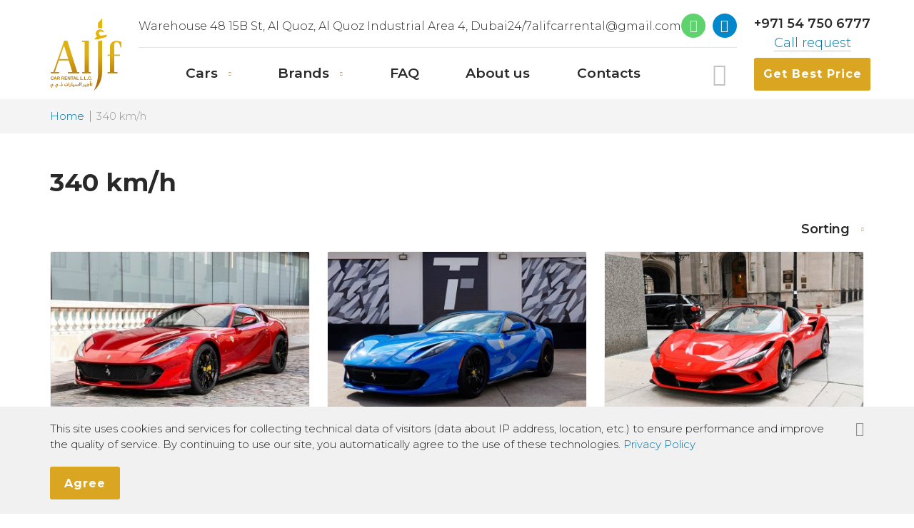

--- FILE ---
content_type: text/html; charset=UTF-8
request_url: https://www.alifcarrental.com/max-speed/340-km-h/
body_size: 10404
content:
<!DOCTYPE html>
<html class="desktop-device" lang="en">
	<head>
		<meta http-equiv="Content-Type" content="text/html; charset=utf-8">
		        
		<!--[if gte IE 9]>
			<script src="https://oss.maxcdn.com/libs/html5shiv/3.7.0/html5shiv.js"></script>
			<script src="https://oss.maxcdn.com/libs/respond.js/1.4.2/respond.min.js"></script>
		<![endif]-->
        
		<!--[if IE 9]>
			<link href="https://cdn.jsdelivr.net/gh/coliff/bootstrap-ie8/css/bootstrap-ie9.min.css" rel="stylesheet">
		<![endif]-->
        
		<meta name='robots' content='max-image-preview:large' />

	<!-- This site is optimized with the Yoast SEO plugin v15.8 - https://yoast.com/wordpress/plugins/seo/ -->
	<title>340 km/h Archives &bull; Alif Car Rental Dubai</title>
	<meta name="robots" content="index, follow, max-snippet:-1, max-image-preview:large, max-video-preview:-1" />
	<link rel="canonical" href="https://www.alifcarrental.com/max-speed/340-km-h/" />
	<meta property="og:locale" content="en_US" />
	<meta property="og:type" content="article" />
	<meta property="og:title" content="340 km/h Archives &bull; Alif Car Rental Dubai" />
	<meta property="og:url" content="https://www.alifcarrental.com/max-speed/340-km-h/" />
	<meta property="og:site_name" content="Alif Car Rental Dubai" />
	<meta name="twitter:card" content="summary_large_image" />
	<script type="application/ld+json" class="yoast-schema-graph">{"@context":"https://schema.org","@graph":[{"@type":"Organization","@id":"https://www.alifcarrental.com/#organization","name":"Alif Car Rental: Luxury Car Rental Company in Dubai, UAE","url":"https://www.alifcarrental.com/","sameAs":["https://www.instagram.com/alifcarrental/"],"logo":{"@type":"ImageObject","@id":"https://www.alifcarrental.com/#logo","inLanguage":"en-US","url":"https://www.alifcarrental.com/wp-content/uploads/2021/02/placeholder.png","width":1200,"height":1200,"caption":"Alif Car Rental: Luxury Car Rental Company in Dubai, UAE"},"image":{"@id":"https://www.alifcarrental.com/#logo"}},{"@type":"WebSite","@id":"https://www.alifcarrental.com/#website","url":"https://www.alifcarrental.com/","name":"Alif Car Rental Dubai","description":"ALIF Car Rental LLC","publisher":{"@id":"https://www.alifcarrental.com/#organization"},"potentialAction":[{"@type":"SearchAction","target":"https://www.alifcarrental.com/?s={search_term_string}","query-input":"required name=search_term_string"}],"inLanguage":"en-US"},{"@type":"CollectionPage","@id":"https://www.alifcarrental.com/max-speed/340-km-h/#webpage","url":"https://www.alifcarrental.com/max-speed/340-km-h/","name":"340 km/h Archives &bull; Alif Car Rental Dubai","isPartOf":{"@id":"https://www.alifcarrental.com/#website"},"breadcrumb":{"@id":"https://www.alifcarrental.com/max-speed/340-km-h/#breadcrumb"},"inLanguage":"en-US","potentialAction":[{"@type":"ReadAction","target":["https://www.alifcarrental.com/max-speed/340-km-h/"]}]},{"@type":"BreadcrumbList","@id":"https://www.alifcarrental.com/max-speed/340-km-h/#breadcrumb","itemListElement":[{"@type":"ListItem","position":1,"item":{"@type":"WebPage","@id":"https://www.alifcarrental.com/","url":"https://www.alifcarrental.com/","name":"Home"}},{"@type":"ListItem","position":2,"item":{"@type":"WebPage","@id":"https://www.alifcarrental.com/max-speed/340-km-h/","url":"https://www.alifcarrental.com/max-speed/340-km-h/","name":"340 km/h"}}]}]}</script>
	<!-- / Yoast SEO plugin. -->


<script type='application/javascript'>console.log('PixelYourSite Free version 8.2.18');</script>
<link rel='dns-prefetch' href='//ajax.googleapis.com' />
<link rel='dns-prefetch' href='//fonts.googleapis.com' />
<link rel='stylesheet' id='plugin_name-admin-ui-css-css'  href='https://ajax.googleapis.com/ajax/libs/jqueryui/1.13.1/themes/smoothness/jquery-ui.css' type='text/css' media='' />
<link rel='stylesheet' id='tooltipster-css-css'  href='https://www.alifcarrental.com/wp-content/plugins/arscode-ninja-popups/tooltipster/tooltipster.bundle.min.css' type='text/css' media='all' />
<link rel='stylesheet' id='tooltipster-css-theme-css'  href='https://www.alifcarrental.com/wp-content/plugins/arscode-ninja-popups/tooltipster/plugins/tooltipster/sideTip/themes/tooltipster-sideTip-light.min.css' type='text/css' media='all' />
<link rel='stylesheet' id='material-design-css-css'  href='https://www.alifcarrental.com/wp-content/plugins/arscode-ninja-popups/themes/jquery.material.form.css' type='text/css' media='all' />
<link rel='stylesheet' id='jquery-intl-phone-input-css-css'  href='https://www.alifcarrental.com/wp-content/plugins/arscode-ninja-popups/assets/vendor/intl-tel-input/css/intlTelInput.min.css' type='text/css' media='all' />
<link rel='stylesheet' id='wp-block-library-css'  href='https://www.alifcarrental.com/wp-includes/css/dist/block-library/style.min.css' type='text/css' media='all' />
<style id='global-styles-inline-css' type='text/css'>
body{--wp--preset--color--black: #000000;--wp--preset--color--cyan-bluish-gray: #abb8c3;--wp--preset--color--white: #ffffff;--wp--preset--color--pale-pink: #f78da7;--wp--preset--color--vivid-red: #cf2e2e;--wp--preset--color--luminous-vivid-orange: #ff6900;--wp--preset--color--luminous-vivid-amber: #fcb900;--wp--preset--color--light-green-cyan: #7bdcb5;--wp--preset--color--vivid-green-cyan: #00d084;--wp--preset--color--pale-cyan-blue: #8ed1fc;--wp--preset--color--vivid-cyan-blue: #0693e3;--wp--preset--color--vivid-purple: #9b51e0;--wp--preset--gradient--vivid-cyan-blue-to-vivid-purple: linear-gradient(135deg,rgba(6,147,227,1) 0%,rgb(155,81,224) 100%);--wp--preset--gradient--light-green-cyan-to-vivid-green-cyan: linear-gradient(135deg,rgb(122,220,180) 0%,rgb(0,208,130) 100%);--wp--preset--gradient--luminous-vivid-amber-to-luminous-vivid-orange: linear-gradient(135deg,rgba(252,185,0,1) 0%,rgba(255,105,0,1) 100%);--wp--preset--gradient--luminous-vivid-orange-to-vivid-red: linear-gradient(135deg,rgba(255,105,0,1) 0%,rgb(207,46,46) 100%);--wp--preset--gradient--very-light-gray-to-cyan-bluish-gray: linear-gradient(135deg,rgb(238,238,238) 0%,rgb(169,184,195) 100%);--wp--preset--gradient--cool-to-warm-spectrum: linear-gradient(135deg,rgb(74,234,220) 0%,rgb(151,120,209) 20%,rgb(207,42,186) 40%,rgb(238,44,130) 60%,rgb(251,105,98) 80%,rgb(254,248,76) 100%);--wp--preset--gradient--blush-light-purple: linear-gradient(135deg,rgb(255,206,236) 0%,rgb(152,150,240) 100%);--wp--preset--gradient--blush-bordeaux: linear-gradient(135deg,rgb(254,205,165) 0%,rgb(254,45,45) 50%,rgb(107,0,62) 100%);--wp--preset--gradient--luminous-dusk: linear-gradient(135deg,rgb(255,203,112) 0%,rgb(199,81,192) 50%,rgb(65,88,208) 100%);--wp--preset--gradient--pale-ocean: linear-gradient(135deg,rgb(255,245,203) 0%,rgb(182,227,212) 50%,rgb(51,167,181) 100%);--wp--preset--gradient--electric-grass: linear-gradient(135deg,rgb(202,248,128) 0%,rgb(113,206,126) 100%);--wp--preset--gradient--midnight: linear-gradient(135deg,rgb(2,3,129) 0%,rgb(40,116,252) 100%);--wp--preset--duotone--dark-grayscale: url('#wp-duotone-dark-grayscale');--wp--preset--duotone--grayscale: url('#wp-duotone-grayscale');--wp--preset--duotone--purple-yellow: url('#wp-duotone-purple-yellow');--wp--preset--duotone--blue-red: url('#wp-duotone-blue-red');--wp--preset--duotone--midnight: url('#wp-duotone-midnight');--wp--preset--duotone--magenta-yellow: url('#wp-duotone-magenta-yellow');--wp--preset--duotone--purple-green: url('#wp-duotone-purple-green');--wp--preset--duotone--blue-orange: url('#wp-duotone-blue-orange');--wp--preset--font-size--small: 13px;--wp--preset--font-size--medium: 20px;--wp--preset--font-size--large: 36px;--wp--preset--font-size--x-large: 42px;}.has-black-color{color: var(--wp--preset--color--black) !important;}.has-cyan-bluish-gray-color{color: var(--wp--preset--color--cyan-bluish-gray) !important;}.has-white-color{color: var(--wp--preset--color--white) !important;}.has-pale-pink-color{color: var(--wp--preset--color--pale-pink) !important;}.has-vivid-red-color{color: var(--wp--preset--color--vivid-red) !important;}.has-luminous-vivid-orange-color{color: var(--wp--preset--color--luminous-vivid-orange) !important;}.has-luminous-vivid-amber-color{color: var(--wp--preset--color--luminous-vivid-amber) !important;}.has-light-green-cyan-color{color: var(--wp--preset--color--light-green-cyan) !important;}.has-vivid-green-cyan-color{color: var(--wp--preset--color--vivid-green-cyan) !important;}.has-pale-cyan-blue-color{color: var(--wp--preset--color--pale-cyan-blue) !important;}.has-vivid-cyan-blue-color{color: var(--wp--preset--color--vivid-cyan-blue) !important;}.has-vivid-purple-color{color: var(--wp--preset--color--vivid-purple) !important;}.has-black-background-color{background-color: var(--wp--preset--color--black) !important;}.has-cyan-bluish-gray-background-color{background-color: var(--wp--preset--color--cyan-bluish-gray) !important;}.has-white-background-color{background-color: var(--wp--preset--color--white) !important;}.has-pale-pink-background-color{background-color: var(--wp--preset--color--pale-pink) !important;}.has-vivid-red-background-color{background-color: var(--wp--preset--color--vivid-red) !important;}.has-luminous-vivid-orange-background-color{background-color: var(--wp--preset--color--luminous-vivid-orange) !important;}.has-luminous-vivid-amber-background-color{background-color: var(--wp--preset--color--luminous-vivid-amber) !important;}.has-light-green-cyan-background-color{background-color: var(--wp--preset--color--light-green-cyan) !important;}.has-vivid-green-cyan-background-color{background-color: var(--wp--preset--color--vivid-green-cyan) !important;}.has-pale-cyan-blue-background-color{background-color: var(--wp--preset--color--pale-cyan-blue) !important;}.has-vivid-cyan-blue-background-color{background-color: var(--wp--preset--color--vivid-cyan-blue) !important;}.has-vivid-purple-background-color{background-color: var(--wp--preset--color--vivid-purple) !important;}.has-black-border-color{border-color: var(--wp--preset--color--black) !important;}.has-cyan-bluish-gray-border-color{border-color: var(--wp--preset--color--cyan-bluish-gray) !important;}.has-white-border-color{border-color: var(--wp--preset--color--white) !important;}.has-pale-pink-border-color{border-color: var(--wp--preset--color--pale-pink) !important;}.has-vivid-red-border-color{border-color: var(--wp--preset--color--vivid-red) !important;}.has-luminous-vivid-orange-border-color{border-color: var(--wp--preset--color--luminous-vivid-orange) !important;}.has-luminous-vivid-amber-border-color{border-color: var(--wp--preset--color--luminous-vivid-amber) !important;}.has-light-green-cyan-border-color{border-color: var(--wp--preset--color--light-green-cyan) !important;}.has-vivid-green-cyan-border-color{border-color: var(--wp--preset--color--vivid-green-cyan) !important;}.has-pale-cyan-blue-border-color{border-color: var(--wp--preset--color--pale-cyan-blue) !important;}.has-vivid-cyan-blue-border-color{border-color: var(--wp--preset--color--vivid-cyan-blue) !important;}.has-vivid-purple-border-color{border-color: var(--wp--preset--color--vivid-purple) !important;}.has-vivid-cyan-blue-to-vivid-purple-gradient-background{background: var(--wp--preset--gradient--vivid-cyan-blue-to-vivid-purple) !important;}.has-light-green-cyan-to-vivid-green-cyan-gradient-background{background: var(--wp--preset--gradient--light-green-cyan-to-vivid-green-cyan) !important;}.has-luminous-vivid-amber-to-luminous-vivid-orange-gradient-background{background: var(--wp--preset--gradient--luminous-vivid-amber-to-luminous-vivid-orange) !important;}.has-luminous-vivid-orange-to-vivid-red-gradient-background{background: var(--wp--preset--gradient--luminous-vivid-orange-to-vivid-red) !important;}.has-very-light-gray-to-cyan-bluish-gray-gradient-background{background: var(--wp--preset--gradient--very-light-gray-to-cyan-bluish-gray) !important;}.has-cool-to-warm-spectrum-gradient-background{background: var(--wp--preset--gradient--cool-to-warm-spectrum) !important;}.has-blush-light-purple-gradient-background{background: var(--wp--preset--gradient--blush-light-purple) !important;}.has-blush-bordeaux-gradient-background{background: var(--wp--preset--gradient--blush-bordeaux) !important;}.has-luminous-dusk-gradient-background{background: var(--wp--preset--gradient--luminous-dusk) !important;}.has-pale-ocean-gradient-background{background: var(--wp--preset--gradient--pale-ocean) !important;}.has-electric-grass-gradient-background{background: var(--wp--preset--gradient--electric-grass) !important;}.has-midnight-gradient-background{background: var(--wp--preset--gradient--midnight) !important;}.has-small-font-size{font-size: var(--wp--preset--font-size--small) !important;}.has-medium-font-size{font-size: var(--wp--preset--font-size--medium) !important;}.has-large-font-size{font-size: var(--wp--preset--font-size--large) !important;}.has-x-large-font-size{font-size: var(--wp--preset--font-size--x-large) !important;}
</style>
<link rel='stylesheet' id='googlefont-css'  href='https://fonts.googleapis.com/css2?family=Montserrat%3Awght%40300%3B400%3B500%3B600%3B700&#038;display=swap' type='text/css' media='all' />
<link rel='stylesheet' id='icomoon-css'  href='https://www.alifcarrental.com/wp-content/themes/alif/assets/fonts/icomoon/style.css?ver=1689325903' type='text/css' media='all' />
<link rel='stylesheet' id='alif-css'  href='https://www.alifcarrental.com/wp-content/themes/alif/assets/css/alif.min.css?ver=1689325903' type='text/css' media='all' />
<link rel='stylesheet' id='joinchat-css'  href='https://www.alifcarrental.com/wp-content/plugins/creame-whatsapp-me/public/css/joinchat.min.css' type='text/css' media='all' />
<style id='joinchat-inline-css' type='text/css'>
.joinchat{ --red:37; --green:211; --blue:102; }
</style>
<script type='text/javascript' src='https://www.alifcarrental.com/wp-content/themes/alif/assets/js/vendor/jquery-3.5.1.min.js?ver=1' id='jquery-js'></script>
<script type='application/javascript'>console.warn('PixelYourSite: no pixel configured.');</script>
<link rel="icon" href="https://www.alifcarrental.com/wp-content/uploads/2021/02/cropped-favicon-1-32x32.png" sizes="32x32" />
<link rel="icon" href="https://www.alifcarrental.com/wp-content/uploads/2021/02/cropped-favicon-1-192x192.png" sizes="192x192" />
<link rel="apple-touch-icon" href="https://www.alifcarrental.com/wp-content/uploads/2021/02/cropped-favicon-1-180x180.png" />
<meta name="msapplication-TileImage" content="https://www.alifcarrental.com/wp-content/uploads/2021/02/cropped-favicon-1-270x270.png" />
		<style type="text/css" id="wp-custom-css">
			/* .product-price {
display: none;
}
.product-preview__price {
display: none;
} */
.product-preview__meta {
padding-top: 1px;
}


.product-price .c-hint {
position: absolute;
top: -10px;
top: -1rem;
right: 0;
display: none;
}
.main-menu {
position: relative;
font-size: 0;
display: -webkit-box;
display: -ms-flexbox;
display: flex;
-webkit-box-pack: justify;
-ms-flex-pack: justify;
justify-content: space-evenly;
}


.b-details-list__name {
color: rgb(80, 80, 80);
}

a {
outline: 0!important;
font-size: inherit;
font-weight: inherit;
line-height: inherit;
color: #0172a7;
text-decoration: none;
}
.product-tabs #additional_information-tabpanel h2 {
font-size: 20px;
font-size: 2rem;
font-weight: 600;
color: rgb(80, 80, 80);
margin-bottom: 30px;
margin-bottom: 3rem;
}
.btn__text {
display: -webkit-inline-box;
display: -ms-inline-flexbox;
display: inline-flex;
-webkit-box-pack: center;
-ms-flex-pack: center;
justify-content: center;
-webkit-box-align: center;
-ms-flex-align: center;
align-items: center;
height: 100%;
color: #fff;
font-size: 19px;
font-size: 1.9rem;
font-weight: 700;
line-height: 1.1;
letter-spacing: 1px;
}

element.style {
}
.cookie-notification p {
    color: #1d1d1d;
    font-size: 15px;
    font-size: 1.5rem;
    line-height: 1.5;
    padding-right: 30px;
    padding-right: 3rem;
}
.product-cat-preview figure figcaption {
position: absolute;
display: none;
bottom: 0;

}		</style>
		 
         
		<meta name="viewport" content="width=device-width, height=device-height, initial-scale=1.0, user-scalable=no, maximum-scale=1.0"/>
		<meta name="HandheldFriendly" content="True"/>
		<meta http-equiv="Cache-Control" content="no-cache"/>
		<meta http-equiv="cleartype" content="on"/>
		<meta name="apple-mobile-web-app-capable" content="yes"/>
		<meta name="apple-mobile-web-app-status-bar-style" content="black-translucent"/>
		<meta http-equiv="imagetoolbar" content="no"/>
		<meta http-equiv="X-UA-Compatible" content="IE=edge"/>
		<meta name="format-detection" content="telephone=no"/>
		<meta name="format-detection" content="address=no"/>
		<meta name="facebook-domain-verification" content="l2e5pvvsvn1raxn1g08ajmmiuat4ji" />
<meta name="google-site-verification" content="tUbvNPnash5QOrsWAPUAamoeMiDYV2bXfYFe8c3Nf_c" />
<meta name="yandex-verification" content="aa339a19092aa49b" />
		
		
		<!-- Google Tag Manager -->
<script>(function(w,d,s,l,i){w[l]=w[l]||[];w[l].push({'gtm.start':
new Date().getTime(),event:'gtm.js'});var f=d.getElementsByTagName(s)[0],
j=d.createElement(s),dl=l!='dataLayer'?'&l='+l:'';j.async=true;j.src=
'https://www.googletagmanager.com/gtm.js?id='+i+dl;f.parentNode.insertBefore(j,f);
})(window,document,'script','dataLayer','GTM-58T287WW');</script>
<!-- End Google Tag Manager -->
		<!-- Google tag (gtag.js) -->
<script async src="https://www.googletagmanager.com/gtag/js?id=G-PWQPFGRT90"></script>
<script>
  window.dataLayer = window.dataLayer || [];
  function gtag(){dataLayer.push(arguments);}
  gtag('js', new Date());

  gtag('config', 'G-PWQPFGRT90');
</script>
	</head>
	<body class="inner-page term-layout pa_max-speed-layout">
	
		<div class="site-wrapper">
        
		<header role="presentation" class="site-header"> 
			<div class="h-desktop d-none d-md-block">					
				<div class="container">			
					<div class="row align-items-center justify-content-between flex-nowrap">
						<div class="col-auto">
							<div class="c-logo">
								<a alt="Alif"; href="/">
									<img src="https://www.alifcarrental.com/wp-content/themes/alif/assets/images/logo.svg" alt="" /> alt="Alif">
								</a>
							</div>
						</div>
						<div class="col-auto flex-grow-1">
							<div class="h-info">
								<div class="c-contact c-contact--address">Warehouse 48 15B St, Al Quoz, Al Quoz Industrial Area 4, Dubai</div><div class="c-contact c-contact--timetable d-none d-lg-block">24/7</div><div class="c-contact c-contact--email"><a href="mailto:alifcarrental@gmail.com">alifcarrental@gmail.com</a></div><div class='c-social-list'><ul><li><a href="https://wa.me/971547506777?text=Hi,%20I%20am%20contacting%20you%20from%20alifcarrental.com.%20I%20need%20rental%20information%20and%20price." class="c-icon c-social c-social--whatsapp" target="_blank"><span class="icon icon-whatsapp"></span></a></li><li><a href="https://t.me/AlifCarRental_bot" class="c-icon c-social c-social--telegram" target="_blank"><span class="icon icon-telegram"></span></a></li></ul></div>			
							</div>	
							<div class="h-menu">
								<nav class="main-bar">
									<ul id="main-nav" class="menu main-menu hierarchical-menu"><li class="menu-item-has-children"><a href="https://www.alifcarrental.com/cars/"><span class="help">Cars</span></a>
<ul class="sub-menu">
	<li><a href="https://www.alifcarrental.com/cars-tag/suv/"><span class="help">SUV</span></a></li>
	<li><a href="https://www.alifcarrental.com/cars-tag/sedan/"><span class="help">Sedan</span></a></li>
	<li><a href="https://www.alifcarrental.com/cars-tag/coupe/"><span class="help">Coupe</span></a></li>
	<li><a href="https://www.alifcarrental.com/cars-tag/cabrio/"><span class="help">Cabrio</span></a></li>
	<li><a href="https://www.alifcarrental.com/cars-tag/van/"><span class="help">VAN</span></a></li>
	<li><a href="https://www.alifcarrental.com/cars-tag/muscle/"><span class="help">Muscle</span></a></li>
	<li><a href="https://www.alifcarrental.com/cars-tag/sportcar/"><span class="help">Sports Cars</span></a></li>
</ul>
</li>
<li class="menu-item-has-children"><a href="#"><span class="help">Brands</span></a>
<ul class="sub-menu">
	<li><a href="https://www.alifcarrental.com/cars-category/audi/"><span class="help">Audi</span></a></li>
	<li><a href="https://www.alifcarrental.com/cars-category/bmw/"><span class="help">BMW</span></a></li>
	<li><a href="https://www.alifcarrental.com/cars-category/cadillac/"><span class="help">Cadillac</span></a></li>
	<li><a href="https://www.alifcarrental.com/cars-category/chevrolet/"><span class="help">Chevrolet</span></a></li>
	<li><a href="https://www.alifcarrental.com/cars-category/dodge/"><span class="help">Dodge</span></a></li>
	<li><a href="https://www.alifcarrental.com/cars-category/ferrari/"><span class="help">Ferrari</span></a></li>
	<li><a href="https://www.alifcarrental.com/cars-category/ford-mustang/"><span class="help">Ford Mustang</span></a></li>
	<li><a href="https://www.alifcarrental.com/cars-category/gmc/"><span class="help">GMC</span></a></li>
	<li><a href="https://www.alifcarrental.com/cars-category/infiniti/"><span class="help">Infiniti</span></a></li>
	<li><a href="https://www.alifcarrental.com/cars-category/jeep/"><span class="help">Jeep</span></a></li>
	<li><a href="https://www.alifcarrental.com/cars-category/kia/"><span class="help">Kia</span></a></li>
	<li><a href="https://www.alifcarrental.com/cars-category/lamborghini/"><span class="help">Lamborghini</span></a></li>
	<li><a href="https://www.alifcarrental.com/cars-category/lexus/"><span class="help">Lexus</span></a></li>
	<li><a href="https://www.alifcarrental.com/cars-category/mercedes-benz/"><span class="help">Mercedes-Benz</span></a></li>
	<li><a href="https://www.alifcarrental.com/cars-category/nissan/"><span class="help">Nissan</span></a></li>
	<li><a href="https://www.alifcarrental.com/cars-category/porsche/"><span class="help">Porsche</span></a></li>
	<li><a href="https://www.alifcarrental.com/cars-category/rolls-royce/"><span class="help">Rolls-Royce</span></a></li>
	<li><a href="https://www.alifcarrental.com/cars-category/range-rover/"><span class="help">Range Rover</span></a></li>
	<li><a href="https://www.alifcarrental.com/cars-category/tesla/"><span class="help">Tesla</span></a></li>
	<li><a href="https://www.alifcarrental.com/cars-category/toyota/"><span class="help">Toyota</span></a></li>
	<li><a href="https://www.alifcarrental.com/cars-category/volkswagen/"><span class="help">Volkswagen</span></a></li>
	<li><a href="https://www.alifcarrental.com/cars-category/rent-zeekr-in-dubai/"><span class="help">ZEEKR</span></a></li>
	<li><a href="https://www.alifcarrental.com/cars-category/rent-hyundai-in-dubai/"><span class="help">Hyundai</span></a></li>
	<li><a href="https://www.alifcarrental.com/cars-category/rent-fiat-in-dubai/"><span class="help">Fiat</span></a></li>
</ul>
</li>
<li><a href="https://www.alifcarrental.com/faq/"><span class="help">FAQ</span></a></li>
<li><a href="https://www.alifcarrental.com/about/"><span class="help">About us</span></a></li>
<li><a href="https://www.alifcarrental.com/contacts/"><span class="help">Contacts</span></a></li>
</ul>		
								</nav>
								<div class="h-search">	
									<form autocomplete="off" role="search" method="get" action="https://www.alifcarrental.com/">
										<input type="search" class="h-search__input" name="s" value="" placeholder="search..." required>
										<button type="submit" class="h-search__btn"><span class="icon-loupe"></span></button>
									</form>
								</div>
							</div>						
						</div>
						<div class="col-auto text-center">
							<div class="c-contact c-contact--phone add-bottom-5"><a href="tel:+971547506777">+971 54 750 6777</a></div>	
							<div class="add-bottom-10">
								<a href="javascript:;" class="link-bordered" data-modal data-src="#modal-call">Call request</a>
							</div>							
							<a href="javascript:;" class="btn btn--small full-width" data-modal data-src="#modal-booking">
								<span class="btn__text">Get Best Price</span>
							</a>	
						</div>								
					</div>
				</div>			
			</div>
					
						
			<div class="header-sticky compensate-for-scrollbar">
				<div class="container">
					<div class="row align-items-center justify-content-between flex-nowrap no-gutters">
						<div class="col-auto">
							<div class="header-sticky__logo"></div>
						</div>
						<div class="col-auto flex-fill">
							<div class="header-sticky__menu"></div>
						</div>		
						<div class="col-auto">
							<a href="javascript:;" class="btn btn--small" data-modal data-src="#modal-booking">
								<span class="btn__text">Book a car</span>
							</a>
						</div>
					</div>
				</div>
			</div>
			
			
		</header>			<div class="breadcrumbs">
	<div class="container">
		<ul><li><a href="https://www.alifcarrental.com/">Home</a></li>  <li><span class="current">340 km/h</span></li></ul>	</div>
</div>	<main role="main" class="site-main main"><div class="container">
<div class="node">	
	<div class="node__header">
		<h1>340 km/h</h1>   
	</div> 			
	<div class="node__content">
		
		
<div class="dropdown dropdown--slide c-ordering add-bottom-20">
	<div id="catalog-ordering" class="dropdown-toggle" data-toggle="dropdown" aria-haspopup="true" aria-expanded="false">
		Sorting 
	</div>	
	<div class="dropdown-menu" aria-labelledby="catalog-ordering">
		<ul>			
		<li><a href="/max-speed/340-km-h/?orderby=menu_order&paged=1" class="is-active">Default sorting</a></li><li><a href="/max-speed/340-km-h/?orderby=price&paged=1" class="">Sort by price: low to high</a></li><li><a href="/max-speed/340-km-h/?orderby=price-desc&paged=1" class="">Sort by price: high to low</a></li>		</ul>
	</div>
</div>	
<ul class="products-list flex-grid-1 flex-grid-md-3">
<li>
<div class="product-preview">
	<div class="product-preview__inner">
		<a href="https://www.alifcarrental.com/cars/ferrari-812-super-fast-2/" class="product-preview__link">
			<div class="product-preview__image">
				<img width="400" height="267" src="https://www.alifcarrental.com/wp-content/uploads/2022/03/Ferrari-812-super-fast-400x267.jpg" class="attachment-woocommerce_thumbnail size-woocommerce_thumbnail" alt="Ferrari 812 Super Fast" srcset="https://www.alifcarrental.com/wp-content/uploads/2022/03/Ferrari-812-super-fast-400x267.jpg 400w, https://www.alifcarrental.com/wp-content/uploads/2022/03/Ferrari-812-super-fast-600x400.jpg 600w, https://www.alifcarrental.com/wp-content/uploads/2022/03/Ferrari-812-super-fast-500x333.jpg 500w, https://www.alifcarrental.com/wp-content/uploads/2022/03/Ferrari-812-super-fast-768x512.jpg 768w, https://www.alifcarrental.com/wp-content/uploads/2022/03/Ferrari-812-super-fast-150x100.jpg 150w, https://www.alifcarrental.com/wp-content/uploads/2022/03/Ferrari-812-super-fast.jpg 900w" sizes="(max-width: 400px) 100vw, 400px" />			</div>	
			<div class="product-preview__title">Ferrari 812 Super Fast</div>			
		</a>
		
			
	</div>	
	<div class="product-preview__meta">
		<div class="product-preview__price">
			<p>Price per day (+VAT 5%)</p>
			<div class="b-price"><div class="b-price__item b-price__item--AED"></div><div class="b-price__item b-price__item--USD"></div><div class="b-price__item b-price__item--EUR"></div></div>		</div>
		<div class="row product-preview__buttons">
			<a href="javascript:;" class="btn btn--small full-width" data-modal data-src="#modal-booking">
				<span class="btn__text">Book now</span>
			</a>
			<a href="https://www.alifcarrental.com/cars/ferrari-812-super-fast-2/" class="btn btn--small btn--transparent full-width">
				<span class="btn__text">More details</span>
			</a>
		</div>
	</div>		
</div></li><li>
<div class="product-preview">
	<div class="product-preview__inner">
		<a href="https://www.alifcarrental.com/cars/ferrari-812-super-fast/" class="product-preview__link">
			<div class="product-preview__image">
				<img width="400" height="267" src="https://www.alifcarrental.com/wp-content/uploads/2022/03/Ferrari-812-Superfast-blue-400x267.jpg" class="attachment-woocommerce_thumbnail size-woocommerce_thumbnail" alt="Ferrari 812 Super Fast" srcset="https://www.alifcarrental.com/wp-content/uploads/2022/03/Ferrari-812-Superfast-blue-400x267.jpg 400w, https://www.alifcarrental.com/wp-content/uploads/2022/03/Ferrari-812-Superfast-blue-600x400.jpg 600w, https://www.alifcarrental.com/wp-content/uploads/2022/03/Ferrari-812-Superfast-blue-500x333.jpg 500w, https://www.alifcarrental.com/wp-content/uploads/2022/03/Ferrari-812-Superfast-blue-768x512.jpg 768w, https://www.alifcarrental.com/wp-content/uploads/2022/03/Ferrari-812-Superfast-blue-150x100.jpg 150w, https://www.alifcarrental.com/wp-content/uploads/2022/03/Ferrari-812-Superfast-blue.jpg 900w" sizes="(max-width: 400px) 100vw, 400px" />			</div>	
			<div class="product-preview__title">Ferrari 812 Super Fast</div>			
		</a>
		
			
	</div>	
	<div class="product-preview__meta">
		<div class="product-preview__price">
			<p>Price per day (+VAT 5%)</p>
			<div class="b-price"><div class="b-price__item b-price__item--AED"></div><div class="b-price__item b-price__item--USD"></div><div class="b-price__item b-price__item--EUR"></div></div>		</div>
		<div class="row product-preview__buttons">
			<a href="javascript:;" class="btn btn--small full-width" data-modal data-src="#modal-booking">
				<span class="btn__text">Book now</span>
			</a>
			<a href="https://www.alifcarrental.com/cars/ferrari-812-super-fast/" class="btn btn--small btn--transparent full-width">
				<span class="btn__text">More details</span>
			</a>
		</div>
	</div>		
</div></li><li>
<div class="product-preview">
	<div class="product-preview__inner">
		<a href="https://www.alifcarrental.com/cars/ferrari-f8-spider/" class="product-preview__link">
			<div class="product-preview__image">
				<img width="400" height="267" src="https://www.alifcarrental.com/wp-content/uploads/2022/03/Ferrari-F8-Tributo-Spider-400x267.jpg" class="attachment-woocommerce_thumbnail size-woocommerce_thumbnail" alt="Ferrari F8 Spider" srcset="https://www.alifcarrental.com/wp-content/uploads/2022/03/Ferrari-F8-Tributo-Spider-400x267.jpg 400w, https://www.alifcarrental.com/wp-content/uploads/2022/03/Ferrari-F8-Tributo-Spider-600x400.jpg 600w, https://www.alifcarrental.com/wp-content/uploads/2022/03/Ferrari-F8-Tributo-Spider-500x333.jpg 500w, https://www.alifcarrental.com/wp-content/uploads/2022/03/Ferrari-F8-Tributo-Spider-768x512.jpg 768w, https://www.alifcarrental.com/wp-content/uploads/2022/03/Ferrari-F8-Tributo-Spider-150x100.jpg 150w, https://www.alifcarrental.com/wp-content/uploads/2022/03/Ferrari-F8-Tributo-Spider.jpg 900w" sizes="(max-width: 400px) 100vw, 400px" />			</div>	
			<div class="product-preview__title">Ferrari F8 Spider</div>			
		</a>
		
			
	</div>	
	<div class="product-preview__meta">
		<div class="product-preview__price">
			<p>Price per day (+VAT 5%)</p>
			<div class="b-price"><div class="b-price__item b-price__item--AED"></div><div class="b-price__item b-price__item--USD"></div><div class="b-price__item b-price__item--EUR"></div></div>		</div>
		<div class="row product-preview__buttons">
			<a href="javascript:;" class="btn btn--small full-width" data-modal data-src="#modal-booking">
				<span class="btn__text">Book now</span>
			</a>
			<a href="https://www.alifcarrental.com/cars/ferrari-f8-spider/" class="btn btn--small btn--transparent full-width">
				<span class="btn__text">More details</span>
			</a>
		</div>
	</div>		
</div></li><li>
<div class="product-preview">
	<div class="product-preview__inner">
		<a href="https://www.alifcarrental.com/cars/ferrari-f8-tributo-3/" class="product-preview__link">
			<div class="product-preview__image">
				<img width="400" height="267" src="https://www.alifcarrental.com/wp-content/uploads/2022/02/Ferrari-F8-Tributo-400x267.jpg" class="attachment-woocommerce_thumbnail size-woocommerce_thumbnail" alt="Ferrari F8 Tributo" srcset="https://www.alifcarrental.com/wp-content/uploads/2022/02/Ferrari-F8-Tributo-400x267.jpg 400w, https://www.alifcarrental.com/wp-content/uploads/2022/02/Ferrari-F8-Tributo-600x400.jpg 600w, https://www.alifcarrental.com/wp-content/uploads/2022/02/Ferrari-F8-Tributo-500x333.jpg 500w, https://www.alifcarrental.com/wp-content/uploads/2022/02/Ferrari-F8-Tributo-768x512.jpg 768w, https://www.alifcarrental.com/wp-content/uploads/2022/02/Ferrari-F8-Tributo-150x100.jpg 150w, https://www.alifcarrental.com/wp-content/uploads/2022/02/Ferrari-F8-Tributo.jpg 900w" sizes="(max-width: 400px) 100vw, 400px" />			</div>	
			<div class="product-preview__title">Ferrari F8 Tributo</div>			
		</a>
		
			
	</div>	
	<div class="product-preview__meta">
		<div class="product-preview__price">
			<p>Price per day (+VAT 5%)</p>
			<div class="b-price"><div class="b-price__item b-price__item--AED"></div><div class="b-price__item b-price__item--USD"></div><div class="b-price__item b-price__item--EUR"></div></div>		</div>
		<div class="row product-preview__buttons">
			<a href="javascript:;" class="btn btn--small full-width" data-modal data-src="#modal-booking">
				<span class="btn__text">Book now</span>
			</a>
			<a href="https://www.alifcarrental.com/cars/ferrari-f8-tributo-3/" class="btn btn--small btn--transparent full-width">
				<span class="btn__text">More details</span>
			</a>
		</div>
	</div>		
</div></li><li>
<div class="product-preview">
	<div class="product-preview__inner">
		<a href="https://www.alifcarrental.com/cars/ferrari-f8-tributo-2/" class="product-preview__link">
			<div class="product-preview__image">
				<img width="400" height="267" src="https://www.alifcarrental.com/wp-content/uploads/2022/03/Ferrari-F8-Tributo-blue-400x267.jpg" class="attachment-woocommerce_thumbnail size-woocommerce_thumbnail" alt="Ferrari F8 Tributo" srcset="https://www.alifcarrental.com/wp-content/uploads/2022/03/Ferrari-F8-Tributo-blue-400x267.jpg 400w, https://www.alifcarrental.com/wp-content/uploads/2022/03/Ferrari-F8-Tributo-blue-600x400.jpg 600w, https://www.alifcarrental.com/wp-content/uploads/2022/03/Ferrari-F8-Tributo-blue-500x333.jpg 500w, https://www.alifcarrental.com/wp-content/uploads/2022/03/Ferrari-F8-Tributo-blue-768x512.jpg 768w, https://www.alifcarrental.com/wp-content/uploads/2022/03/Ferrari-F8-Tributo-blue-150x100.jpg 150w, https://www.alifcarrental.com/wp-content/uploads/2022/03/Ferrari-F8-Tributo-blue.jpg 900w" sizes="(max-width: 400px) 100vw, 400px" />			</div>	
			<div class="product-preview__title">Ferrari F8 Tributo</div>			
		</a>
		
			
	</div>	
	<div class="product-preview__meta">
		<div class="product-preview__price">
			<p>Price per day (+VAT 5%)</p>
			<div class="b-price"><div class="b-price__item b-price__item--AED"></div><div class="b-price__item b-price__item--USD"></div><div class="b-price__item b-price__item--EUR"></div></div>		</div>
		<div class="row product-preview__buttons">
			<a href="javascript:;" class="btn btn--small full-width" data-modal data-src="#modal-booking">
				<span class="btn__text">Book now</span>
			</a>
			<a href="https://www.alifcarrental.com/cars/ferrari-f8-tributo-2/" class="btn btn--small btn--transparent full-width">
				<span class="btn__text">More details</span>
			</a>
		</div>
	</div>		
</div></li><li>
<div class="product-preview">
	<div class="product-preview__inner">
		<a href="https://www.alifcarrental.com/cars/ferrari-f8-tributo/" class="product-preview__link">
			<div class="product-preview__image">
				<img width="400" height="267" src="https://www.alifcarrental.com/wp-content/uploads/2022/03/Ferrari-F8-Tributo-black-400x267.jpg" class="attachment-woocommerce_thumbnail size-woocommerce_thumbnail" alt="Ferrari F8 Tributo" srcset="https://www.alifcarrental.com/wp-content/uploads/2022/03/Ferrari-F8-Tributo-black-400x267.jpg 400w, https://www.alifcarrental.com/wp-content/uploads/2022/03/Ferrari-F8-Tributo-black-600x400.jpg 600w, https://www.alifcarrental.com/wp-content/uploads/2022/03/Ferrari-F8-Tributo-black-500x333.jpg 500w, https://www.alifcarrental.com/wp-content/uploads/2022/03/Ferrari-F8-Tributo-black-768x512.jpg 768w, https://www.alifcarrental.com/wp-content/uploads/2022/03/Ferrari-F8-Tributo-black-150x100.jpg 150w, https://www.alifcarrental.com/wp-content/uploads/2022/03/Ferrari-F8-Tributo-black.jpg 900w" sizes="(max-width: 400px) 100vw, 400px" />			</div>	
			<div class="product-preview__title">Ferrari F8 Tributo</div>			
		</a>
		
			
	</div>	
	<div class="product-preview__meta">
		<div class="product-preview__price">
			<p>Price per day (+VAT 5%)</p>
			<div class="b-price"><div class="b-price__item b-price__item--AED"></div><div class="b-price__item b-price__item--USD"></div><div class="b-price__item b-price__item--EUR"></div></div>		</div>
		<div class="row product-preview__buttons">
			<a href="javascript:;" class="btn btn--small full-width" data-modal data-src="#modal-booking">
				<span class="btn__text">Book now</span>
			</a>
			<a href="https://www.alifcarrental.com/cars/ferrari-f8-tributo/" class="btn btn--small btn--transparent full-width">
				<span class="btn__text">More details</span>
			</a>
		</div>
	</div>		
</div></li></ul>
	</div>		
	 
	     
	
</div>	 

</div></main><div class="b-map">
		
	<div class="b-map-contacts">		
		<div class="b-map-contacts__inner">			
			<h2 class="h1 b-map-contacts__title">Contacts</h2>			
			<div class="row align-items-center">
				<div class="col-6">
					<div class="c-contact c-contact--phone"><a href="tel:+971547506777">+971 54 750 6777</a></div>				</div>			
				<div class="col-6">
					<a href="javascript:;" class="btn btn--small full-width" data-modal data-src="#modal-call">
						<span class="btn__text">Call request</span>
					</a>
				</div>
			</div>
			
							<div class="b-map-contacts__item">
					<span class="icon-point"></span>
					<p class="c-contact c-contact--address">
						Warehouse 48 15B St, Al Quoz, Al Quoz Industrial Area 4, Dubai					</p>
				</div>
								<div class="b-map-contacts__item">
					<span class="icon-clock"></span>
					<p class="c-contact c-contact--timetable">
						24/7					</p>
				</div>
								<div class="b-map-contacts__item">
					<span class="icon-envelope fs-16"></span>
					<p class="c-contact c-contact--email">
						<a href="mailto:alifcarrental@gmail.com">alifcarrental@gmail.com</a>					</p>
				</div>
							
			<div class="b-map-contacts__item">
				<div class="f-social">
					<p class="fs-15">Message us</p>
					<div class='c-social-list'><ul><li><a href="https://wa.me/971547506777?text=Hi,%20I%20am%20contacting%20you%20from%20alifcarrental.com.%20I%20need%20rental%20information%20and%20price." class="c-icon c-social c-social--whatsapp" target="_blank"><span class="icon icon-whatsapp"></span></a></li><li><a href="https://t.me/AlifCarRental_bot" class="c-icon c-social c-social--telegram" target="_blank"><span class="icon icon-telegram"></span></a></li></ul></div>				</div>	
			</div>			
		</div>
		<div class="b-map-contacts__shadow">
			<img src="https://www.alifcarrental.com/wp-content/themes/alif/assets/images/shadow.png" alt="" />		</div>				
	</div>
	
	<div class="b-map__map">
<iframe src="https://www.google.com/maps/embed?pb=!1m18!1m12!1m3!1d7226.164604304322!2d55.173265534831195!3d25.099075198996363!2m3!1f0!2f0!3f0!3m2!1i1024!2i768!4f13.1!3m3!1m2!1s0x3e5f6b1738454735%3A0xf13b1d4a83185f70!2sAlif%20Car%20Rental%20%E2%80%A2%20Premium%20and%20Luxury%20Car%20Rental%20in%20Dubai!5e0!3m2!1sru!2sru!4v1670263875004!5m2!1sru!2sru" title="Address" width="100%" height="100%" style="border:0;" allowfullscreen="" loading="lazy"></iframe>
</div>
</div>

<footer role="contentinfo" class="site-footer">	
	<div class="container">		
		<div class="f-top d-none d-md-block">		
			<div class="row align-items-center justify-content-between flex-nowrap">
				<div class="col-auto d-none d-lg-block">
					<div class="c-logo">
						<a href="/">
							<img src="https://www.alifcarrental.com/wp-content/themes/alif/assets/images/logo.svg" alt="" />						</a>
					</div>
				</div>
				<div class="col-auto flex-shrink-1">
					<div class="f-menu">	
						<ul id="footer-nav" class="f-menu__nav flex-grid-4"><li><a href="https://www.alifcarrental.com/cars/">Cars</a></li>
<li><a href="https://www.alifcarrental.com/about/">About us</a></li>
<li><a href="https://www.alifcarrental.com/faq/">FAQ</a></li>
<li><a href="https://www.alifcarrental.com/contacts/">Contacts</a></li>
<li><a href="https://www.alifcarrental.com/sitemap/">Sitemap</a></li>
<li><a href="https://www.alifcarrental.com/privacy-policy/">Privacy Policy</a></li>
</ul>					</div>
				</div>
				<div class="col-auto">
					<div class="f-search">	
						<form autocomplete="off" role="search" method="get" action="https://www.alifcarrental.com/">
							<input type="search" class="f-search__input" name="s" value="" placeholder="search..." required>
							<button type="submit" class="f-search__btn"><span class="icon-loupe"></span></button>
						</form>
					</div>	
				</div>								
			</div>
		</div>
		<div class="f-center">
			<div class="row align-items-center justify-content-between flex-lg-nowrap">
				<div class="col-md-4 col-lg-auto text-center">
					<div class="c-contact c-contact--phone add-bottom-10"><a href="tel:+971547506777">+971 54 750 6777</a></div>	
					<div class="add-bottom-10">
						<a href="javascript:;" class="link-bordered" data-modal data-src="#modal-call">Call request</a>
					</div>	
				</div>	
				<div class="col-md-4 col-lg-auto">
					<div class="c-contact c-contact--icon c-contact--address"><div class="c-contact__icon" data-icon="&#xe90d;"></div>Warehouse 48 15B St, Al Quoz, Al Quoz Industrial Area 4, Dubai</div>				</div>
				<div class="col-md-4 col-lg-auto">
					<div class="c-contact c-contact--icon c-contact--timetable add-bottom-15"><div class="c-contact__icon" data-icon="&#xe910;"></div>24/7</div><div class="c-contact c-contact--icon c-contact--email"><div class="c-contact__icon" data-icon="&#xe90e;"></div><a href="mailto:alifcarrental@gmail.com">alifcarrental@gmail.com</a></div>				</div>
				<div class="col-auto col-md-6 col-lg-auto text-center">
					<div class="f-social">
						<p>Message us</p>
						<div class='c-social-list c-social-list--dark'><ul><li><a href="https://wa.me/971547506777?text=Hi,%20I%20am%20contacting%20you%20from%20alifcarrental.com.%20I%20need%20rental%20information%20and%20price." class="c-icon c-social c-social--whatsapp" target="_blank"><span class="icon icon-whatsapp"></span></a></li><li><a href="https://t.me/AlifCarRental_bot" class="c-icon c-social c-social--telegram" target="_blank"><span class="icon icon-telegram"></span></a></li></ul></div>					</div>					
				</div>
				<div class="col-auto col-md-6 col-lg-auto text-center">
					<div class="f-social">
						<p>Follow us</p>
						<div class='c-social-list c-social-list--dark'><ul><li><a href="https://www.instagram.com/alifcarrental/" class="c-icon c-social c-social--instagram" target="_blank"><span class="icon icon-instagram"></span></a></li></ul></div>					</div>
				</div>
			</div>
		</div>
		<div class="f-bottom">
			<div class="row">
				<div class="col-md-6">
					<p>&copy; ALIF CAR RENTAL LLC. All rights reserved. 2026				</div>
				<div class="col-md-6">
										
				</div>
			</div>
		</div>
	</div>
</footer>

</div>


<a href="#" class="scroll-to-top compensate-for-scrollbar">
  <span class="help"><span class="icon-arrow-up"></span></span>
</a>

<div class="modal" id="modal-call" role="dialog" aria-labelledby="callLabel" aria-hidden="true">
	<div class="modal__inner">
<script>!function(a,m,o,c,r,m){a[o+c]=a[o+c]||{setMeta:function(p){this.params=(this.params||[]).concat([p])}},a[o+r]=a[o+r]||function(f){a[o+r].f=(a[o+r].f||[]).concat([f])},a[o+r]({id:"895981",hash:"8810af2b859a3c08a50cea39f3eb0c93",locale:"ru"}),a[o+m]=a[o+m]||function(f,k){a[o+m].f=(a[o+m].f||[]).concat([[f,k]])}}(window,0,"amo_forms_","params","load","loaded");</script><script id="amoforms_script_895981" async="async" charset="utf-8" src="https://forms.amocrm.ru/forms/assets/js/amoforms.js?1644179285"></script>
			</div>	
</div><div class="modal" id="modal-booking" role="dialog" aria-labelledby="bookingLabel" aria-hidden="true">
	<div class="modal__inner">
<script>!function(a,m,o,c,r,m){a[o+c]=a[o+c]||{setMeta:function(p){this.params=(this.params||[]).concat([p])}},a[o+r]=a[o+r]||function(f){a[o+r].f=(a[o+r].f||[]).concat([f])},a[o+r]({id:"895978",hash:"b2020e144856e7967d60e85b63b3a762",locale:"ru"}),a[o+m]=a[o+m]||function(f,k){a[o+m].f=(a[o+m].f||[]).concat([[f,k]])}}(window,0,"amo_forms_","params","load","loaded");</script><script id="amoforms_script_895978" async="async" charset="utf-8" src="https://forms.amocrm.ru/forms/assets/js/amoforms.js?1644178795"></script>
			</div>	
</div><div class="modal" id="modal-online-booking" role="dialog" aria-labelledby="callLabel" aria-hidden="true">
	<div class="modal__inner">
<script>!function(a,m,o,c,r,m){a[o+c]=a[o+c]||{setMeta:function(p){this.params=(this.params||[]).concat([p])}},a[o+r]=a[o+r]||function(f){a[o+r].f=(a[o+r].f||[]).concat([f])},a[o+r]({id:"895861",hash:"b2e8b767db363526566013c55706531e",locale:"ru"}),a[o+m]=a[o+m]||function(f,k){a[o+m].f=(a[o+m].f||[]).concat([[f,k]])}}(window,0,"amo_forms_","params","load","loaded");</script><script id="amoforms_script_895861" async="async" charset="utf-8" src="https://forms.amocrm.ru/forms/assets/js/amoforms.js?1644177931"></script>

</div>	
</div>

<div class="cookie-notification">
	<div class="container">
		<p>
			This site uses cookies and services for collecting technical data of visitors (data about IP address, location, etc.) to ensure performance and improve the quality of service. By continuing to use our site, you automatically agree to the use of these technologies. <a href="/privacy-policy/" class="link">Privacy Policy</a>			
		</p>
		<p class="nomargin">
			<a href="javascript:;" class="btn btn--small cookie-notification__close">
				<span class="btn__text">Agree</span>
			</a>
		</p>
		<a href="#" class="cookie-notification__cross cookie-notification__close"><span class="icon-cross"></span></a>
	</div>
</div>
<div class="joinchat joinchat--right" data-settings='{"telephone":"971547506777","mobile_only":false,"button_delay":3,"whatsapp_web":false,"message_views":2,"message_delay":10,"message_badge":false,"message_send":"Hi, I am contacting you from alifcarrental.com. I need rental information and price.","message_hash":"34fecdae"}'>
	<div class="joinchat__button">
		<div class="joinchat__button__open"></div>
								<div class="joinchat__button__sendtext">Go to WhatsApp</div>
							<svg class="joinchat__button__send" viewbox="0 0 400 400" stroke-linecap="round" stroke-width="33">
				<path class="joinchat_svg__plain" d="M168.83 200.504H79.218L33.04 44.284a1 1 0 0 1 1.386-1.188L365.083 199.04a1 1 0 0 1 .003 1.808L34.432 357.903a1 1 0 0 1-1.388-1.187l29.42-99.427"/>
				<path class="joinchat_svg__chat" d="M318.087 318.087c-52.982 52.982-132.708 62.922-195.725 29.82l-80.449 10.18 10.358-80.112C18.956 214.905 28.836 134.99 81.913 81.913c65.218-65.217 170.956-65.217 236.174 0 42.661 42.661 57.416 102.661 44.265 157.316"/>
			</svg>
									<div class="joinchat__tooltip"><div>Hello! Let&#039;s choose a car for you!</div></div>
			</div>
			<div class="joinchat__box">
			<div class="joinchat__header">
									<svg class="joinchat__wa" viewBox="0 0 120 28"><title>WhatsApp</title><path d="M117.2 17c0 .4-.2.7-.4 1-.1.3-.4.5-.7.7l-1 .2c-.5 0-.9 0-1.2-.2l-.7-.7a3 3 0 0 1-.4-1 5.4 5.4 0 0 1 0-2.3c0-.4.2-.7.4-1l.7-.7a2 2 0 0 1 1.1-.3 2 2 0 0 1 1.8 1l.4 1a5.3 5.3 0 0 1 0 2.3zm2.5-3c-.1-.7-.4-1.3-.8-1.7a4 4 0 0 0-1.3-1.2c-.6-.3-1.3-.4-2-.4-.6 0-1.2.1-1.7.4a3 3 0 0 0-1.2 1.1V11H110v13h2.7v-4.5c.4.4.8.8 1.3 1 .5.3 1 .4 1.6.4a4 4 0 0 0 3.2-1.5c.4-.5.7-1 .8-1.6.2-.6.3-1.2.3-1.9s0-1.3-.3-2zm-13.1 3c0 .4-.2.7-.4 1l-.7.7-1.1.2c-.4 0-.8 0-1-.2-.4-.2-.6-.4-.8-.7a3 3 0 0 1-.4-1 5.4 5.4 0 0 1 0-2.3c0-.4.2-.7.4-1 .1-.3.4-.5.7-.7a2 2 0 0 1 1-.3 2 2 0 0 1 1.9 1l.4 1a5.4 5.4 0 0 1 0 2.3zm1.7-4.7a4 4 0 0 0-3.3-1.6c-.6 0-1.2.1-1.7.4a3 3 0 0 0-1.2 1.1V11h-2.6v13h2.7v-4.5c.3.4.7.8 1.2 1 .6.3 1.1.4 1.7.4a4 4 0 0 0 3.2-1.5c.4-.5.6-1 .8-1.6.2-.6.3-1.2.3-1.9s-.1-1.3-.3-2c-.2-.6-.4-1.2-.8-1.6zm-17.5 3.2l1.7-5 1.7 5h-3.4zm.2-8.2l-5 13.4h3l1-3h5l1 3h3L94 7.3h-3zm-5.3 9.1l-.6-.8-1-.5a11.6 11.6 0 0 0-2.3-.5l-1-.3a2 2 0 0 1-.6-.3.7.7 0 0 1-.3-.6c0-.2 0-.4.2-.5l.3-.3h.5l.5-.1c.5 0 .9 0 1.2.3.4.1.6.5.6 1h2.5c0-.6-.2-1.1-.4-1.5a3 3 0 0 0-1-1 4 4 0 0 0-1.3-.5 7.7 7.7 0 0 0-3 0c-.6.1-1 .3-1.4.5l-1 1a3 3 0 0 0-.4 1.5 2 2 0 0 0 1 1.8l1 .5 1.1.3 2.2.6c.6.2.8.5.8 1l-.1.5-.4.4a2 2 0 0 1-.6.2 2.8 2.8 0 0 1-1.4 0 2 2 0 0 1-.6-.3l-.5-.5-.2-.8H77c0 .7.2 1.2.5 1.6.2.5.6.8 1 1 .4.3.9.5 1.4.6a8 8 0 0 0 3.3 0c.5 0 1-.2 1.4-.5a3 3 0 0 0 1-1c.3-.5.4-1 .4-1.6 0-.5 0-.9-.3-1.2zM74.7 8h-2.6v3h-1.7v1.7h1.7v5.8c0 .5 0 .9.2 1.2l.7.7 1 .3a7.8 7.8 0 0 0 2 0h.7v-2.1a3.4 3.4 0 0 1-.8 0l-1-.1-.2-1v-4.8h2V11h-2V8zm-7.6 9v.5l-.3.8-.7.6c-.2.2-.7.2-1.2.2h-.6l-.5-.2a1 1 0 0 1-.4-.4l-.1-.6.1-.6.4-.4.5-.3a4.8 4.8 0 0 1 1.2-.2 8.3 8.3 0 0 0 1.2-.2l.4-.3v1zm2.6 1.5v-5c0-.6 0-1.1-.3-1.5l-1-.8-1.4-.4a10.9 10.9 0 0 0-3.1 0l-1.5.6c-.4.2-.7.6-1 1a3 3 0 0 0-.5 1.5h2.7c0-.5.2-.9.5-1a2 2 0 0 1 1.3-.4h.6l.6.2.3.4.2.7c0 .3 0 .5-.3.6-.1.2-.4.3-.7.4l-1 .1a21.9 21.9 0 0 0-2.4.4l-1 .5c-.3.2-.6.5-.8.9-.2.3-.3.8-.3 1.3s.1 1 .3 1.3c.1.4.4.7.7 1l1 .4c.4.2.9.2 1.3.2a6 6 0 0 0 1.8-.2c.6-.2 1-.5 1.5-1a4 4 0 0 0 .2 1H70l-.3-1v-1.2zm-11-6.7c-.2-.4-.6-.6-1-.8-.5-.2-1-.3-1.8-.3-.5 0-1 .1-1.5.4a3 3 0 0 0-1.3 1.2v-5h-2.7v13.4H53v-5.1c0-1 .2-1.7.5-2.2.3-.4.9-.6 1.6-.6.6 0 1 .2 1.3.6.3.4.4 1 .4 1.8v5.5h2.7v-6c0-.6 0-1.2-.2-1.6 0-.5-.3-1-.5-1.3zm-14 4.7l-2.3-9.2h-2.8l-2.3 9-2.2-9h-3l3.6 13.4h3l2.2-9.2 2.3 9.2h3l3.6-13.4h-3l-2.1 9.2zm-24.5.2L18 15.6c-.3-.1-.6-.2-.8.2A20 20 0 0 1 16 17c-.2.2-.4.3-.7.1-.4-.2-1.5-.5-2.8-1.7-1-1-1.7-2-2-2.4-.1-.4 0-.5.2-.7l.5-.6.4-.6v-.6L10.4 8c-.3-.6-.6-.5-.8-.6H9c-.2 0-.6.1-.9.5C7.8 8.2 7 9 7 10.7c0 1.7 1.3 3.4 1.4 3.6.2.3 2.5 3.7 6 5.2l1.9.8c.8.2 1.6.2 2.2.1.6-.1 2-.8 2.3-1.6.3-.9.3-1.5.2-1.7l-.7-.4zM14 25.3c-2 0-4-.5-5.8-1.6l-.4-.2-4.4 1.1 1.2-4.2-.3-.5A11.5 11.5 0 0 1 22.1 5.7 11.5 11.5 0 0 1 14 25.3zM14 0A13.8 13.8 0 0 0 2 20.7L0 28l7.3-2A13.8 13.8 0 1 0 14 0z"/></svg>
								<div class="joinchat__close" aria-label="Close"></div>
			</div>
			<div class="joinchat__box__scroll">
				<div class="joinchat__box__content">
					<div class="joinchat__message">PROMOTIONS:<br>Lamborghini Urus - 2600 AED<br>Mercedes s500 w223 - 990 AED<br>Fiat Abarth - $80 per day!<br><br>One of the best car rental services in Dubai.<br><br>No deposit<br>No hidden commission<br>Delivery on time<br>Clean and serviceable cars<br>More than 70 cars in our fleet<br><br>Go to WhatsApp, choose your car and enjoy!</div>				</div>
			</div>
		</div>
		<svg height="0" width="0"><defs><clipPath id="joinchat__message__peak"><path d="M17 25V0C17 12.877 6.082 14.9 1.031 15.91c-1.559.31-1.179 2.272.004 2.272C9.609 18.182 17 18.088 17 25z"/></clipPath></defs></svg>
</div>
<script type='text/javascript' src='https://www.alifcarrental.com/wp-includes/js/jquery/ui/core.min.js' id='jquery-ui-core-js'></script>
<script type='text/javascript' src='https://www.alifcarrental.com/wp-includes/js/jquery/ui/datepicker.min.js' id='jquery-ui-datepicker-js'></script>
<script type='text/javascript' id='jquery-ui-datepicker-js-after'>
jQuery(function(jQuery){jQuery.datepicker.setDefaults({"closeText":"Close","currentText":"Today","monthNames":["January","February","March","April","May","June","July","August","September","October","November","December"],"monthNamesShort":["Jan","Feb","Mar","Apr","May","Jun","Jul","Aug","Sep","Oct","Nov","Dec"],"nextText":"Next","prevText":"Previous","dayNames":["Sunday","Monday","Tuesday","Wednesday","Thursday","Friday","Saturday"],"dayNamesShort":["Sun","Mon","Tue","Wed","Thu","Fri","Sat"],"dayNamesMin":["S","M","T","W","T","F","S"],"dateFormat":"dd.mm.yy","firstDay":1,"isRTL":false});});
</script>
<script type='text/javascript' src='https://www.alifcarrental.com/wp-content/plugins/arscode-ninja-popups/assets/js/cookie.js' id='js-cookie-js'></script>
<script type='text/javascript' src='https://www.alifcarrental.com/wp-content/plugins/arscode-ninja-popups/assets/js/tooltipster.bundle.min.js' id='jquery-np-tooltipster-js'></script>
<script type='text/javascript' src='https://www.alifcarrental.com/wp-content/plugins/arscode-ninja-popups/assets/js/jquery.material.form.min.js' id='material-design-js-js'></script>
<script type='text/javascript' src='https://www.alifcarrental.com/wp-content/plugins/arscode-ninja-popups/assets/vendor/intl-tel-input/js/intlTelInput-jquery.min.js' id='jquery-intl-phone-input-js-js'></script>
<script type='text/javascript' src='https://www.alifcarrental.com/wp-content/plugins/arscode-ninja-popups/assets/js/dialog_trigger.js' id='js-dialog_trigger-js'></script>
<script type='text/javascript' src='https://www.alifcarrental.com/wp-content/plugins/arscode-ninja-popups/assets/js/ninjapopups.min.js' id='js-ninjapopups-js'></script>
<script type='text/javascript' src='https://www.alifcarrental.com/wp-content/themes/alif/assets/js/alif.lib.min.js?ver=1' id='alif-js'></script>
<script type='text/javascript' src='https://www.alifcarrental.com/wp-content/themes/alif/assets/js/config.min.js?ver=1689325903' id='alif-config-js'></script>
<script type='text/javascript' src='https://www.alifcarrental.com/wp-content/themes/alif/assets/js/form.min.js?ver=1689325904' id='alif-form-js'></script>
<script type='text/javascript' src='https://www.alifcarrental.com/wp-content/plugins/creame-whatsapp-me/public/js/joinchat.min.js' id='joinchat-js'></script>



<!-- Google Tag Manager (noscript) -->
<noscript><iframe src="https://www.googletagmanager.com/ns.html?id=GTM-58T287WW"
height="0" width="0" style="display:none;visibility:hidden"></iframe></noscript>
<!-- End Google Tag Manager (noscript) -->






</body>
</html>

--- FILE ---
content_type: text/css
request_url: https://www.alifcarrental.com/wp-content/themes/alif/assets/fonts/icomoon/style.css?ver=1689325903
body_size: 615
content:
@font-face {
  font-family: 'icomoon';
  src:  url('fonts/icomoon.eot?7p8rtk');
  src:  url('fonts/icomoon.eot?7p8rtk#iefix') format('embedded-opentype'),
    url('fonts/icomoon.ttf?7p8rtk') format('truetype'),
    url('fonts/icomoon.woff?7p8rtk') format('woff'),
    url('fonts/icomoon.svg?7p8rtk#icomoon') format('svg');
  font-weight: normal;
  font-style: normal;
  font-display: block;
}

[class^="icon-"], [class*=" icon-"] {
  /* use !important to prevent issues with browser extensions that change fonts */
  font-family: 'icomoon' !important;
  speak: never;
  font-style: normal;
  font-weight: normal;
  font-variant: normal;
  text-transform: none;
  line-height: 1;

  /* Better Font Rendering =========== */
  -webkit-font-smoothing: antialiased;
  -moz-osx-font-smoothing: grayscale;
}

.icon-phone:before {
  content: "\e91c";
}
.icon-arrow-left-long:before {
  content: "\e916";
}
.icon-arrow-right-long:before {
  content: "\e91b";
}
.icon-deposit-card:before {
  content: "\e915";
}
.icon-cryptocurrency:before {
  content: "\e917";
}
.icon-sberbank:before {
  content: "\e918";
}
.icon-cash:before {
  content: "\e919";
}
.icon-credit-card:before {
  content: "\e91a";
}
.icon-percent:before {
  content: "\e914";
}
.icon-point:before {
  content: "\e90d";
}
.icon-envelope:before {
  content: "\e90e";
}
.icon-clock:before {
  content: "\e910";
}
.icon-quote:before {
  content: "\e907";
}
.icon-arrow-right1:before {
  content: "\e90b";
}
.icon-arrow-left1:before {
  content: "\e90c";
}
.icon-loupe:before {
  content: "\e911";
}
.icon-cross:before {
  content: "\e913";
}
.icon-loupe-plus:before {
  content: "\e922";
}
.icon-info:before {
  content: "\e909";
}
.icon-whatsapp2:before {
  content: "\e934";
}
.icon-facebook:before {
  content: "\e901";
}
.icon-whatsapp:before {
  content: "\e902";
}
.icon-telegram:before {
  content: "\e903";
}
.icon-viber:before {
  content: "\e904";
}
.icon-skype:before {
  content: "\e905";
}
.icon-youtube:before {
  content: "\e906";
}
.icon-instagram:before {
  content: "\f16d";
}
.icon-vk:before {
  content: "\f189";
}
.icon-odnoklassniki:before {
  content: "\f263";
}
.icon-person:before {
  content: "\e929";
}
.icon-document:before {
  content: "\e936";
}
.icon-excel:before {
  content: "\e937";
}
.icon-xlsx:before {
  content: "\e937";
}
.icon-xls:before {
  content: "\e937";
}
.icon-pdf:before {
  content: "\e939";
}
.icon-word:before {
  content: "\e938";
}
.icon-docx:before {
  content: "\e938";
}
.icon-doc:before {
  content: "\e938";
}
.icon-twitter:before {
  content: "\e92a";
}
.icon-chat:before {
  content: "\e923";
}
.icon-arrow-up:before {
  content: "\e900";
}
.icon-arrow-down:before {
  content: "\e908";
}
.icon-mark:before {
  content: "\e912";
}
.icon-arrow-right:before {
  content: "\e90a";
}
.icon-arrow-left:before {
  content: "\e90f";
}
.icon-arrow-down1:before {
  content: "\e920";
}
.icon-arrow-up1:before {
  content: "\e921";
}


--- FILE ---
content_type: text/css
request_url: https://forms.amocrm.ru/forms/css/form_895861_b2e8b767db363526566013c55706531e.css
body_size: 138
content:
.amoforms-footer-copyright {
    height: 22px;
    font-size: 10px;
    width: 100%;
    position: absolute;
    top: 6px;
    display: none;
}

--- FILE ---
content_type: text/css
request_url: https://forms.amocrm.ru/forms/css/form_895861_b2e8b767db363526566013c55706531e.css
body_size: 138
content:
.amoforms-footer-copyright {
    height: 22px;
    font-size: 10px;
    width: 100%;
    position: absolute;
    top: 6px;
    display: none;
}

--- FILE ---
content_type: text/javascript
request_url: https://www.alifcarrental.com/wp-content/themes/alif/assets/js/form.min.js?ver=1689325904
body_size: 723
content:
"use strict";function _classCallCheck(n,a){if(!(n instanceof a))throw new TypeError("Cannot call a class as a function")}var $=jQuery.noConflict();!function(){var n=$(window),e=void 0,a=new function n(){var o=this;_classCallCheck(this,n),this.init=function(){var t=o;e=null,$("body").on("click",".run-form",function(n){n.preventDefault();var a=$(this).parents("form");$.getJSON("/wp-content/themes/alif/inc/form/cfg/"+a.attr("name")+".json",function(n){t.validateForm(a,n)}).fail(function(){return!1})})},this.validateForm=function(n,a){var t=o;n.attr("name");if(n.validate({rules:a.rules,messages:a.messages,focusInvalid:!1,invalidHandler:function(){n.find(".form__result").html("<p>Please fill in the required fields and try again</p>")},errorPlacement:function(n,a){n.insertAfter(a.parent("label"))}}),n.valid())return t.sendForm(n,a),!1},this.sendForm=function(a,n){null!==e&&e.abort();var t=a.attr("name"),o=a.data("action")||"run_form";a.find(".form-result").html(""),e=$.post({url:"/wp-admin/admin-ajax.php",data:"action="+o+"&subject="+n.subject+"&successMsg="+n.success+"&formName="+t+"&"+a.serialize(),cache:!1,beforeSend:function(){a.find(".form__result").html(""),a.block({message:null,overlayCSS:{backgroundColor:"#fff",opacity:.5}})}}).done(function(n){!0===n.success?(a[0].reset(),$("body").append(n.data.modal),$.fancybox.close(),setTimeout(function(){$.fancybox.open($("#modal-thanks"),{"animation-duration":500,beforeClose:function(){n.data.location&&(window.location.replace(n.data.location),window.location.reload())},afterClose:function(){$("#modal-thanks").remove()}})},500)):a.find(".form__result").html("<p>"+n.data+"</p>")}).fail(function(n,a,t){alert("Error!")}).always(function(n){a.unblock(),e=null})}};n.on("DOMContentLoaded",a.init())}();

--- FILE ---
content_type: image/svg+xml
request_url: https://www.alifcarrental.com/wp-content/themes/alif/assets/images/logo.svg
body_size: 9267
content:
<svg version="1.1" xmlns="http://www.w3.org/2000/svg" xmlns:xlink="http://www.w3.org/1999/xlink" x="0px" y="0px"
	 viewBox="0 0 108 110" style="enable-background:new 0 0 108 110;" xml:space="preserve">
<style type="text/css">
	.st0{fill:url(#SVGID_1_);}
</style>
<linearGradient id="SVGID_1_" gradientUnits="userSpaceOnUse" x1="54" y1="2" x2="54" y2="112" gradientTransform="matrix(1 0 0 -1 0 112)">
	<stop  offset="0.0000004" style="stop-color:#A76500"/>
	<stop  offset="0.1231155" style="stop-color:#B17205"/>
	<stop  offset="0.3516204" style="stop-color:#CA9511"/>
	<stop  offset="0.4929458" style="stop-color:#DCAE19"/>
	<stop  offset="1" style="stop-color:#E8B900"/>
</linearGradient>
<path class="st0" d="M2.0233154,90.8536987c0,1.180603,0.5736084,1.8087158,1.2752075,1.8087158
	c0.5804443,0,1.0526733-0.2594604,1.2147217-0.9349976h0.9176636c-0.1282349,1.0032349-0.9515381,1.7132568-2.1189575,1.7132568
	c-1.4575195,0-2.2877197-1.003479-2.2877197-2.5869751c0-1.5632324,0.8911743-2.5396118,2.3148193-2.5396118
	c1.1471558,0,1.9297485,0.6623535,2.0918579,1.6929932H4.5132446c-0.1824951-0.6894531-0.6412964-0.9147339-1.1809082-0.9147339
	C2.5969238,89.0923462,2.0233154,89.706543,2.0233154,90.8536987z M4.2841187,100.1487427
	c-0.2137451-0.1900024-0.4545288-0.2852783-0.72229-0.2852783c-0.2008667,0-0.3980103,0.062561-0.5911255,0.1876831
	c-0.1931152,0.1251831-0.3555908,0.3047485-0.4867554,0.5393677c-0.1313477,0.2345581-0.210083,0.5081787-0.2356567,0.8206787
	l0.069519,0.046875l0.4019165-0.046875c0.0603638-0.203125,0.1428833-0.3568726,0.2470093-0.4609985
	c0.104248-0.104248,0.2214966-0.1566162,0.3528442-0.1566162c0.1276855,0,0.2510986,0.0484619,0.3735352,0.1445313
	c0.1210327,0.0967407,0.2229614,0.2244263,0.3037109,0.3830566c0.0813599,0.1590576,0.1264648,0.3270264,0.1368408,0.5042725
	c-0.2961426-0.041687-0.5460205-0.0625-0.7495117-0.0625c-0.3631592,0-0.6696777,0.0806885-0.9234619,0.2421875
	c-0.2521973,0.1618042-0.4405518,0.3673096-0.5654297,0.6175537c-0.124939,0.25-0.1879883,0.5079956-0.1879883,0.7738647
	c0,0.140625,0.0143433,0.307373,0.0438232,0.5003052c0.0284424,0.1925049,0.0710449,0.4480591,0.1289063,0.7658691
	c0.0630493,0.3438721,0.104248,0.5938721,0.1261597,0.7504272l0.0706787,0.046814l0.8667603-0.390686l-0.0770264-0.4300537
	c-0.0618896-0.3334351-0.1097412-0.6148071-0.1431885-0.8441772c-0.0335083-0.229248-0.0499878-0.4404297-0.0499878-0.6329956
	c0-0.1461182,0.010376-0.2631836,0.0307617-0.3519287c0.0913696-0.036377,0.1983032-0.0650024,0.3180542-0.0856323
	c0.1210327-0.0209961,0.2394409-0.0315552,0.3567505-0.0315552c0.1286011,0,0.3101196,0.0105591,0.5447998,0.0315552
	c0.0565796,0.005188,0.1224976,0.0100708,0.1956177,0.0153198c0.074585,0.0053101,0.1559448,0.0076904,0.2421265,0.0076904
	c0.2151489,0,0.3695679-0.0779419,0.4649658-0.2341919c0.093811-0.1565552,0.1416626-0.4012451,0.1416626-0.7347412
	c0-0.3023682-0.0606689-0.6018677-0.1815186-0.8990479C4.6655884,100.5828247,4.4979858,100.3389893,4.2841187,100.1487427z
	 M8.9556274,92.3484497H7.0527344l-0.3439941,1.003418H5.7233887l1.8219604-4.9490356h0.9718628l1.8287354,4.9490356H9.2999268
	L8.9556274,92.3484497z M8.6790161,91.5498657l-0.6749268-1.9523926l-0.6747437,1.9523926H8.6790161z M8.1784668,101.5831909
	c-0.0950317-0.057312-0.1971436-0.0859985-0.3052979-0.0859985c-0.1130371,0-0.2175293,0.0286865-0.3129883,0.0859985
	c-0.0949707,0.057312-0.1712036,0.1328735-0.2278442,0.2264404c-0.0565796,0.0941162-0.085022,0.1954956-0.085022,0.3048706
	c0,0.1149292,0.0284424,0.218811,0.085022,0.3128052c0.0566406,0.093689,0.1328735,0.1691895,0.2278442,0.2265015
	c0.095459,0.057373,0.1999512,0.0859985,0.3129883,0.0859985c0.1081543,0,0.2114258-0.0286255,0.3092651-0.0859985
	c0.0977783-0.057312,0.1751709-0.1328125,0.2318115-0.2265015c0.0563354-0.0939941,0.085022-0.197876,0.085022-0.3128052
	c0-0.109375-0.0298462-0.2107544-0.0889282-0.3048706C8.3508911,101.7160645,8.2738037,101.6405029,8.1784668,101.5831909z
	 M11.5319214,100.1487427c-0.2138672-0.1900024-0.4545288-0.2852783-0.7226563-0.2852783
	c-0.2008057,0-0.3979492,0.062561-0.5910645,0.1876831c-0.1931152,0.1251831-0.3552246,0.3047485-0.4865723,0.5393677
	c-0.1313477,0.2345581-0.2098999,0.5081787-0.2358398,0.8206787l0.0698242,0.046875l0.4015503-0.046875
	c0.0606079-0.203125,0.1429443-0.3568726,0.2473755-0.4609985c0.104187-0.104248,0.2211914-0.1566162,0.3527832-0.1566162
	c0.1273193,0,0.2510376,0.0484619,0.373291,0.1445313c0.1212158,0.0967407,0.2229614,0.2244263,0.3040161,0.3830566
	c0.0810547,0.1590576,0.1260986,0.3270264,0.1365356,0.5042725c-0.2962646-0.041687-0.5460815-0.0625-0.7496338-0.0625
	c-0.3630371,0-0.6695557,0.0806885-0.9232788,0.2421875c-0.2522583,0.1618042-0.4402466,0.3673096-0.5652466,0.6175537
	c-0.1248779,0.25-0.1879883,0.5079956-0.1879883,0.7738647c0,0.140625,0.0140991,0.307373,0.0439453,0.5003052
	c0.0279541,0.1925049,0.0706177,0.4480591,0.12854,0.7658691c0.0633545,0.3438721,0.1044312,0.5938721,0.1263428,0.7504272
	l0.0707397,0.046814l0.8665161-0.390686l-0.0771484-0.4300537c-0.0617676-0.3334351-0.1096191-0.6148071-0.1428833-0.8441772
	c-0.0335083-0.229248-0.0502319-0.4404297-0.0502319-0.6329956c0-0.1461182,0.010437-0.2631836,0.0308228-0.3519287
	c0.0916748-0.036377,0.1983032-0.0650024,0.3180542-0.0856323c0.1212158-0.0209961,0.2394409-0.0315552,0.3567505-0.0315552
	c0.1287842,0,0.3104858,0.0105591,0.5447998,0.0315552c0.0565796,0.005188,0.1223755,0.0100708,0.1954956,0.0153198
	c0.0750122,0.0053101,0.1560669,0.0076904,0.2422485,0.0076904c0.2150269,0,0.3695068-0.0779419,0.4649658-0.2341919
	c0.093811-0.1565552,0.1416626-0.4012451,0.1416626-0.7347412c0-0.3023682-0.0603027-0.6018677-0.1817017-0.8990479
	C11.9130859,100.5828247,11.7455444,100.3389893,11.5319214,100.1487427z M15.0514526,93.3518677h-1.072998l-0.9716797-1.9385376
	h-0.2293701h-0.7961426v1.9385376h-0.9650879V88.402832h1.6061401c1.6126099,0,2.2267456,0.4644165,2.2267456,1.5018921
	c0,0.5732422-0.2698364,1.0373535-0.8840942,1.3036499L15.0514526,93.3518677z M13.8571167,89.911499
	c0-0.5731812-0.472229-0.7440186-1.1268921-0.7440186h-0.7489624v1.4879761h0.7961426
	C13.5333252,90.6554565,13.8571167,90.4030151,13.8571167,89.911499z M15.4262085,101.5831909
	c-0.0953979-0.057312-0.1971436-0.0859985-0.3052979-0.0859985c-0.1134033,0-0.2175293,0.0286865-0.3128662,0.0859985
	s-0.1712646,0.1328735-0.2279663,0.2264404c-0.0566406,0.0941162-0.0848999,0.1954956-0.0848999,0.3048706
	c0,0.1149292,0.0282593,0.218811,0.0848999,0.3128052c0.0567017,0.093689,0.1326294,0.1691895,0.2279663,0.2265015
	c0.0953369,0.057373,0.1994629,0.0859985,0.3128662,0.0859985c0.1081543,0,0.2111206-0.0286255,0.3088989-0.0859985
	c0.0981445-0.057312,0.1751709-0.1328125,0.2318115-0.2265015c0.0568237-0.0939941,0.085022-0.197876,0.085022-0.3128052
	c0-0.109375-0.029541-0.2107544-0.0888062-0.3048706C15.5986328,101.7160645,15.5216064,101.6405029,15.4262085,101.5831909z
	 M17.7477417,98.9802246h-0.0770874l-0.5950317,0.8677979c0.2833252,0.2709351,0.5447998,0.5679932,0.7858276,0.8910522
	c0.2394409,0.322998,0.3874512,0.593811,0.442627,0.8126831c-0.0861816,0.0524292-0.239502,0.0912476-0.4581909,0.1171265
	c-0.2190552,0.026123-0.4313965,0.0394287-0.6348877,0.0394287c-0.1481323,0-0.3129883-0.005188-0.4971924-0.0157471
	c-0.1828613-0.010498-0.3153687-0.0258789-0.3980103-0.046814l-0.0526733,0.031189l-0.1376953,0.9457397
	c0.1029663,0.0206909,0.258606,0.0404663,0.4673462,0.0585938c0.2087402,0.0181885,0.3978271,0.0274048,0.5678711,0.0274048
	c0.3811646,0,0.7160034-0.0509033,1.0045776-0.1524658c0.2884521-0.1015015,0.5111694-0.2540283,0.668396-0.4570923
	c0.1569214-0.2034912,0.2354736-0.4480591,0.2354736-0.7351074c0-0.3383789-0.1196899-0.7121582-0.3591919-1.121521
	C18.470459,99.8335571,18.1495972,99.4128418,17.7477417,98.9802246z M51.1226807,93.3518677V92.328064h-0.9987183v1.0238037
	H51.1226807z M57.1940308,93.3518677V92.328064h-0.9989014v1.0238037H57.1940308z M51.8672485,88.402832v4.9490356h3.347168
	v-0.791748h-2.3822632V88.402832H51.8672485z M21.4564819,93.3518677h-1.072998l-0.9716187-1.9385376h-0.2293701h-0.7963867
	v1.9385376h-0.9649048V88.402832h1.605896c1.6129761,0,2.2270508,0.4644165,2.2270508,1.5018921
	c0,0.5732422-0.2698975,1.0373535-0.8840942,1.3036499L21.4564819,93.3518677z M20.2622681,89.911499
	c0-0.5731812-0.4725952-0.7440186-1.1270752-0.7440186h-0.7490845v1.4879761h0.7963867
	C19.9382935,90.6554565,20.2622681,90.4030151,20.2622681,89.911499z M78.715271,0l-5.96875,6.4418945v8.3261719l5.96875-0.1444702
	V0z M13.864502,83.4976196H1.1393433v-1.9869995h3.9607544l16.3433838-47.6879883h2.2203369h2.6722412L41.25177,81.5106201
	h3.0161743v1.9869995H27.1019287v-1.9869995h6.7197876l-5.5394287-17.710144H13.3900757l-6.069519,17.710144h6.5439453V83.4976196z
	 M14.0710449,61.8135986h13.5896606l-6.484436-20.7322998L14.0710449,61.8135986z M63.791748,92.328064h-0.9990234v1.0238037
	h0.9990234V92.328064z M33.9136963,93.3518677v-4.1571655h1.5115356V88.402832h-3.9813843v0.7918701h1.5050049v4.1571655H33.9136963
	z M23.7823486,98.2614136l-0.4945068,0.7344971l0.7960815,0.5627441l0.3397217-0.5390625l0.7574463,0.5390625l0.4945068-0.7501221
	l-0.7958374-0.5471191l-0.3480225,0.5236816L23.7823486,98.2614136z M18.1959229,97.4718628l-0.8189087-0.5785522
	l-0.5177002,0.7662354l0.8265991,0.5938721L18.1959229,97.4718628z M25.7843628,89.1947021V88.402832h-3.5628662v4.9490356
	h3.5628662v-0.791748h-2.5979004v-1.3447266h2.4561157v-0.7920532h-2.4561157v-1.2286377H25.7843628z M0.9309692,101.5831909
	c-0.0953979-0.057312-0.1971436-0.0859985-0.3052368-0.0859985c-0.1132813,0-0.2175903,0.0286865-0.3129272,0.0859985
	c-0.0952759,0.057312-0.1712036,0.1328735-0.2278442,0.2264404C0.0282593,101.9037476,0,102.005127,0,102.114502
	c0,0.1149292,0.0282593,0.218811,0.0849609,0.3128052c0.0566406,0.093689,0.1325684,0.1691895,0.2278442,0.2265015
	c0.0953369,0.057373,0.199646,0.0859985,0.3129272,0.0859985c0.1080933,0,0.2110596-0.0286255,0.3088379-0.0859985
	c0.0981445-0.057312,0.1752319-0.1328125,0.2319946-0.2265015c0.0565796-0.0939941,0.0848999-0.197876,0.0848999-0.3128052
	c0-0.109375-0.029541-0.2107544-0.0889282-0.3048706C1.1034546,101.7160645,1.0263672,101.6405029,0.9309692,101.5831909z
	 M36.0013428,93.3518677h-0.9852905l1.8218994-4.9490356h0.9716187l1.8288574,4.9490356h-1.0458984l-0.3442383-1.003418h-1.9029541
	L36.0013428,93.3518677z M36.6220093,91.5498657h1.3496094l-0.6748047-1.9523926L36.6220093,91.5498657z M40.3087769,88.402832
	v4.9490356h3.3471069v-0.791748h-2.3822021V88.402832H40.3087769z M61.8400269,81.5106201h-2.9681396V33.8226318h-1.1315308
	h-5.4870605h-3.7154541v1.9869385h3.7154541v45.7010498h-3.7154541v1.9869995h13.3021851V81.5106201z M58.2434082,100.137146
	c-0.4019165-0.203125-0.6992798-0.3414917-0.8924561-0.4141846c-0.1931152-0.0730591-0.3746338-0.109436-0.5446777-0.109436
	c-0.1237183,0-0.2486572,0.015625-0.3747559,0.046814c-0.1260986,0.0311279-0.2358398,0.072998-0.3283691,0.1251221
	l-0.3400879,0.8598633l0.0387573,0.0388184c0.1596069-0.046875,0.3076172-0.0831909,0.4441528-0.109436
	c0.1365356-0.0258789,0.284668-0.0388184,0.444519-0.0388184c0.1696777,0,0.3512573,0.0311279,0.5444336,0.093811
	c0.1931152,0.0625,0.4365845,0.1743774,0.7302856,0.3358154c0.1751709,0.0888062,0.298584,0.1486206,0.3707886,0.1800537
	c-0.0411377,0.010437-0.1416016,0.0350952-0.3013306,0.0742798c-0.1596069,0.0388184-0.3271484,0.0844727-0.5020752,0.1365356
	c-0.4689331,0.125061-0.8409424,0.2070923-1.1165771,0.2462769c-0.2754517,0.0391235-0.5759277,0.0587769-0.9000244,0.0587769
	c0.2058716,0,0.3088989,0.104187,0.3088989,0.3125c0,0.4373779-0.1672363,0.6566772-0.4987793,0.6621704
	c0.2879028-0.0014038,0.5876465-0.032959,0.9006348-0.0994263c0.3192749-0.067688,0.7443237-0.1928711,1.2748413-0.375
	c0.3966064-0.1356201,0.7713623-0.2475586,1.1241455-0.3362427c0.3531494-0.0887451,0.6660156-0.1484985,0.9387207-0.1796875
	l0.2473755-0.9381104c-0.1856079-0.0102539-0.3903198-0.0557861-0.6141968-0.1365356
	C58.9736938,100.4899292,58.6552124,100.3457642,58.2434082,100.137146z M62.0413818,91.727417h-0.9176025
	c-0.1621094,0.6755371-0.6343384,0.9349976-1.2147827,0.9349976c-0.7015991,0-1.2753296-0.6281128-1.2753296-1.8087158
	c0-1.1471558,0.5737305-1.7613525,1.3091431-1.7613525c0.539917,0,0.9987183,0.2252808,1.1809692,0.9147339h0.9176025
	c-0.1620483-1.0306396-0.9448242-1.6929932-2.0918579-1.6929932c-1.423645,0-2.3145752,0.9763794-2.3145752,2.5396118
	c0,1.5834961,0.8299561,2.5869751,2.2874756,2.5869751C61.0898438,93.4406738,61.9130859,92.7306519,62.0413818,91.727417z
	 M54.4264526,101.5048828c0.0667114-0.156189,0.1286621-0.3322144,0.1853027-0.5272827
	c0.0566406-0.1956787,0.1160889-0.4262085,0.1776123-0.6919556l-0.0771484-0.0548096l-0.996521,0.2345581
	c-0.0877075,0.5001221-0.1779175,0.8651123-0.2705688,1.0942993c-0.0411987,0.031189-0.1132813,0.0559082-0.2163086,0.0743408
	c-0.1032104,0.0181885-0.2086182,0.0274048-0.3168945,0.0274048H52.734375l-0.0005493,0.0026245
	c0.1080322,0.0016479,0.1885376,0.0275269,0.2360229,0.0830688c0.0490112,0.057312,0.0734253,0.1328735,0.0734253,0.2268066
	c0,0.203064-0.039856,0.364624-0.1196899,0.4844971c-0.0799561,0.1199341-0.2124634,0.1796875-0.3979492,0.1796875h0.2550659
	c0.2421875,0,0.4545288-0.0311279,0.6373291-0.093689c0.1830444-0.0625,0.3464355-0.1537476,0.4907837-0.2733154
	c0.149292,0.1195679,0.3477173,0.2108154,0.5947876,0.2733154c0.2450562,0.0620117,0.5135498,0.0922852,0.803833,0.0928345
	l0.2085571-0.9758301C55.0626221,101.661438,54.6994629,101.6090088,54.4264526,101.5048828z M55.3148804,102.6381226
	c0.0042725,0,0.007019-0.0019531,0.0112305-0.0020142c-0.0047607,0-0.0101318,0.0015869-0.0149536,0.0015869
	C55.312561,102.6376953,55.3135376,102.6381226,55.3148804,102.6381226z M56.6904907,103.9747925l0.8265381,0.5861206
	l0.5100098-0.7814941l-0.8192139-0.5704346L56.6904907,103.9747925z M55.307251,102.6381226
	c0.0012207,0,0.0026855-0.0004272,0.0039063-0.0004272c-0.0012817,0-0.0024414-0.0004272-0.0037231-0.0004272L55.307251,102.6381226
	z M52.7264404,101.661438c-0.1851807,0-0.3284912-0.015686-0.4289551-0.0471802
	c-0.1002808-0.0310669-0.1864624-0.0949097-0.258667-0.1912842c-0.0719604-0.0964966-0.144104-0.2462769-0.2163086-0.4494019
	l-0.3321533-0.9535522h-0.0929565l-0.687561,0.7969971c0.1596069,0.3285522,0.3503418,0.7426758,0.5718384,1.2429199
	c-0.0877075,0.1716919-0.2266846,0.3359985-0.4172974,0.4921875c-0.1905518,0.1565552-0.43396,0.2987061-0.7303467,0.4262085
	c-0.2961426,0.1276245-0.637085,0.2252808-1.0236206,0.2931519l-0.0540161,0.0778809l0.5176392,0.7191772
	c0.3811035-0.0675659,0.7290649-0.1733398,1.0432129-0.3165894c0.3140259-0.1433716,0.5818481-0.3205566,0.8034058-0.5313721
	c0.2214966-0.2109985,0.3811035-0.4440308,0.479248-0.699585c0.1800537,0.0783081,0.3887939,0.1171265,0.6257324,0.1171265
	l0.2081909-0.9740601C52.7304077,101.6640015,52.7298584,101.661438,52.7264404,101.661438z M61.7206421,96.1977539
	c-0.1341553,0.0157471-0.350769,0.0338745-0.649353,0.0548706c-0.1029663-0.093689-0.1544189-0.2006226-0.1544189-0.3204956
	c0-0.0783081,0.0230713-0.1392822,0.069397-0.1837769c0.0463257-0.0443115,0.1109619-0.0665283,0.1931152-0.0665283
	c0.0978394,0,0.2088013,0.0209961,0.3325195,0.0626221l0.1312866-0.5079346
	c-0.2166748-0.0831909-0.4070435-0.1251221-0.5718994-0.1251221c-0.2163086,0-0.3850708,0.0612793-0.5060425,0.1837158
	c-0.1212158,0.1223145-0.1815796,0.2853394-0.1815796,0.4884644c0,0.0834961,0.015564,0.1679077,0.0463257,0.2542725
	c0.0310059,0.0856323,0.0722046,0.1652222,0.1236572,0.2381592c-0.0825195,0.0053711-0.2007446,0.0077515-0.3554688,0.0077515
	l0.0541992,0.5627441c0.6026001-0.0206299,1.1047363-0.057251,1.5065308-0.109375L61.7206421,96.1977539z M27.012146,99.6369629
	h-0.0927124l-0.788147,0.6409912c0.2833252,0.6148682,0.4174805,1.0525513,0.4018555,1.3129272
	c-0.1547241,0.046875-0.3902588,0.0860596-0.7070923,0.1174316c-0.3168335,0.0311279-0.6501465,0.046814-1.0005493,0.046814
	h-0.4249268c-0.5252686,0-0.9399414-0.0298462-1.2440186-0.0899658c-0.3040161-0.0597534-0.5280151-0.1627808-0.6720581-0.3087769
	c-0.144104-0.145813-0.2163696-0.3516846-0.2163696-0.6173096c0-0.1929932,0.0231323-0.4090576,0.069397-0.6487427
	l-0.0773315-0.0391846l-0.6876831,0.265564c-0.0462036,0.1668701-0.0809937,0.3259277-0.104126,0.4768677
	c-0.0231323,0.1512451-0.034729,0.3103027-0.034729,0.4768066c0,0.4743042,0.2254028,0.8364258,0.6760864,1.0863647
	c0.4505005,0.2502441,1.1034546,0.3753662,1.9586792,0.3753662h0.4713135c0.5048218,0,0.9555054-0.0297852,1.3521118-0.0899048
	c0.3967285-0.0598755,0.6848755-0.1447144,0.8652954-0.2540283c0.1958618-0.1199341,0.3464355-0.2931519,0.4520874-0.5199585
	c0.1054688-0.2264404,0.1584473-0.4594116,0.1584473-0.699646c0-0.1873169-0.0296021-0.4165649-0.0888672-0.687561
	C27.2196045,100.2102051,27.1306763,99.928833,27.012146,99.6369629z M72.746521,82.8926392
	c0,9.6332397-2.2265625,18.7996216-6.2439575,27.1073608c7.560791-7.0176392,12.2127075-16.5750732,12.2127075-27.1073608
	V33.1260986l-5.96875,1.4815063V82.8926392z M99.604248,34.0167847c-4.9259033,0-8.9194336,4.0397949-8.9194336,9.0230713
	v11.7758179h-3.4592896v1.9869995h3.4592896v24.7079468h-3.4592896v1.9869995h14.9248047v-1.9869995h-4.8468628V56.8026733
	h8.6046753v-1.9869995h-8.6046753V39.022522c0-1.6430054,1.6585083-3.1373901,3.2827148-3.1373901
	c5.2260132,0,6.0047607,7.7969971,6.0047607,8.3692627H108v-8.7686768
	C105.1818237,34.4057617,101.253479,34.0167847,99.604248,34.0167847z M63.2734375,98.2377319l-0.7493896-0.5236816
	L62.02948,98.4489136l0.7957764,0.5626831l0.3400879-0.5393677l0.7570801,0.5393677l0.4943848-0.7501831l-0.7957153-0.5473633
	L63.2734375,98.2377319z M63.625,99.6369629h-0.0761719l-0.7698975,0.6253662
	c0.1341553,0.276062,0.2407837,0.5183716,0.3208618,0.7266846c0.0795288,0.2086182,0.119751,0.3830566,0.119751,0.5239258
	c0,0.0415649-0.0026855,0.0702515-0.0079956,0.0858765c-0.0514526,0.0206909-0.149292,0.036438-0.2909546,0.046936
	c-0.1428223,0.010498-0.2948608,0.015686-0.4557495,0.015686h-0.2330933l-0.0001221,0.0004883
	c0.1070557,0.0002441,0.1856689,0.0257568,0.2341309,0.0775146c0.0490723,0.052063,0.0734253,0.1303101,0.0734253,0.2344971
	c0,0.208313-0.0410767,0.3713989-0.1234131,0.4884644c-0.0825806,0.1171265-0.2139282,0.1757202-0.3939209,0.1757202h0.2471313
	c0.3810425,0,0.673584-0.0274048,0.8771362-0.0819092c0.2035522-0.0546265,0.3694458-0.1446533,0.4981689-0.2697144
	c0.1391602-0.1353149,0.2421265-0.2919312,0.3092041-0.46875c0.0669556-0.1772461,0.1001587-0.3701782,0.1001587-0.5785522
	c0-0.1824951-0.0410767-0.4274292-0.1220703-0.7346802C63.8490601,100.1969604,63.7471924,99.9078369,63.625,99.6369629z
	 M62.2302856,101.661438c-0.1959839,0-0.3476563-0.0209351-0.4558716-0.0626221
	c-0.1080933-0.0418091-0.1879272-0.1120605-0.2394409-0.2110596c-0.0516968-0.098938-0.0773926-0.2369385-0.0773926-0.4141846
	v-3.7047729l-0.0773926-0.046936l-0.8883667,0.2423096v3.5795898c0,0.5523682,0.1260986,0.9560547,0.378418,1.2115479
	c0.2525635,0.255127,0.6364746,0.3828125,1.1516113,0.3828125l0.2097778-0.9761963
	C62.2310181,101.6619263,62.230957,101.661438,62.2302856,101.661438z M80.4375,20.9499512l1.1099854-1.5551758
	c0,0-2.1777954-2.7645264-5.9781494-2.7645264c-3.8005371,0-6.3624268,3.0668945-6.3624268,6.0474243
	s2.220459,5.09729,2.220459,5.09729c-3.7575684,1.2955933-4.2272949,3.9307251-4.2272949,3.9307251h5.9354858
	c4.5688477-1.8575439,10.5899658-3.1531982,11.0167847-3.1966553c0.4269409-0.0431519,2.4766846-4.1035767,2.4766846-4.1035767
	l-9.7360229,1.81427C71.8452759,24.1496582,73.6622925,16.9049072,80.4375,20.9499512z M35.8282471,103.7402344l-0.7647095-0.53125
	l-0.4867554,0.7346191l0.788147,0.5628662l0.3552246-0.5393677l0.7494507,0.5393677l0.4945679-0.7505493l-0.7879028-0.546936
	L35.8282471,103.7402344z M53.9783325,103.7402344l-0.7650146-0.53125l-0.4868774,0.7346191l0.7880859,0.5628662
	l0.3555908-0.5393677l0.7495728,0.5393677l0.4943848-0.7505493l-0.7880859-0.546936L53.9783325,103.7402344z
	 M31.5169067,100.0276489h-0.085022l-0.6954956,0.7893677c0.1340332,0.2502441,0.2525635,0.5041504,0.3591919,0.762146
	c0.1057739,0.2579956,0.1635742,0.4522095,0.1740112,0.5825195c0,0.098877-0.0941162,0.2224731-0.2833862,0.3710327
	c-0.1879883,0.1485596-0.4454346,0.2918701-0.7710571,0.4299927c-0.3272705,0.1380615-0.6865234,0.2409058-1.0779419,0.3087769
	l-0.0542603,0.0778809l0.5175781,0.7191772c0.3349609-0.0522461,0.6505127-0.1394043,0.9467163-0.2617188
	c0.2960815-0.1226196,0.5535278-0.2696533,0.772583-0.4416504c0.218811-0.1719971,0.3826904-0.3569336,0.4905396-0.5550537
	c0.149292-0.265686,0.2242432-0.5680542,0.2242432-0.9063721c0-0.2607422-0.045105-0.5628052-0.1353149-0.9067993
	C31.8092041,100.6530151,31.6817627,100.3300171,31.5169067,100.0276489z M29.222229,97.2687988l-0.0786743-0.046936
	l-0.9103394,0.2423096v5.1820068l0.0630493,0.0467529l0.9024048-0.1876221L29.222229,97.2687988z M30.7397461,93.3518677V88.402832
	h-0.9109497v3.7748413l-1.9568481-3.7748413h-1.255249v4.9490356h0.9108276v-3.7748413l1.9572754,3.7748413H30.7397461z
	 M37.1572876,102.6381226c0.0021362,0,0.0037231-0.0002441,0.0059204-0.0002441
	c-0.0021362,0-0.0036621-0.0006104-0.0057373-0.0006104L37.1572876,102.6381226z M37.1652222,102.6381226
	c0.0008545,0,0.0012817-0.0003662,0.0021362-0.0003662c-0.0014648,0-0.0026855,0.0001221-0.0041504,0.0001221
	C37.1638794,102.6378784,37.1644897,102.6381226,37.1652222,102.6381226z M44.574707,97.4641724v3.5170898
	c0,0.2397461-0.0179443,0.4327393-0.053894,0.5784302c-0.1340942,0.0675049-0.3400879,0.1017456-0.6182251,0.1017456
	c0.1081543,0,0.1868286,0.0284424,0.2358398,0.0856934c0.0488281,0.057312,0.0734253,0.1328735,0.0734253,0.2268066
	c0,0.203064-0.039917,0.364624-0.119751,0.4844971c-0.0800781,0.1199341-0.2125854,0.1796875-0.3982544,0.1796875
	c0.4122925,0,0.7511597-0.0493774,1.0161743-0.1484985c0.2653809-0.098938,0.4700928-0.2721558,0.614502-0.5197144
	c0.144104-0.2474976,0.2160034-0.5926514,0.2160034-1.0355225v-3.6655884l-0.069458-0.046936L44.574707,97.4641724z
	 M34.12854,101.5988159c-0.1083984-0.0418091-0.1879272-0.1120605-0.2394409-0.2110596
	c-0.0518188-0.098938-0.0773926-0.2369385-0.0773926-0.4141846v-3.7047729l-0.0773315-0.046936l-0.8884277,0.2423096v3.5795898
	c0,0.5523682,0.1261597,0.9560547,0.378418,1.2115479c0.2525635,0.255127,0.6364136,0.3828125,1.1513062,0.3828125
	l0.2086182-0.9766846C34.3884888,101.661438,34.2367554,101.6405029,34.12854,101.5988159z M46.4680176,97.4641724v5.1820068
	l0.0629883,0.0467529l0.902771-0.1876221l0.0231323-5.2365112l-0.0785522-0.046936L46.4680176,97.4641724z M49.2782593,92.5601196
	h-2.3822021V88.402832h-0.9649658v4.9490356h3.347168V92.5601196z M43.4121094,101.6219482
	c-0.1519775-0.0258179-0.2848511-0.0622559-0.3979492-0.1090088c0.0770874-0.2554932,0.1157837-0.5603638,0.1157837-0.9144287
	c0-0.1566162-0.0075073-0.3284912-0.0230713-0.5159912l-0.0526733-0.0236816l-0.9519043,0.3596802
	c0.0411987,0.2344971,0.0619507,0.4819946,0.0619507,0.7427368c0,0.187439-0.015625,0.3255005-0.0476074,0.4138794
	c-0.114502,0.057312-0.2629395,0.0863037-0.4456787,0.0863037c-0.204834,0-0.4006348-0.0261841-0.5882568-0.0782471
	c0.0977783-0.2344971,0.2109985-0.5757446,0.3395996-1.0241699l-0.0307617-0.0311279l-0.9737549,0.1643066l-0.0847168,0.3438721
	c-0.0668945,0.3230591-0.1184082,0.5079956-0.1547241,0.5548096c-0.0618286,0.046875-0.1544189,0.0705566-0.2781982,0.0705566
	c-0.1233521,0-0.2545776-0.012085-0.3939209-0.0354004c-0.1391602-0.0233765-0.2653198-0.0532837-0.3786621-0.0897217
	c0.0722656-0.1824341,0.1880493-0.5081177,0.3479614-0.9772949l-0.0310669-0.0311279l-1.0432129,0.1643066
	c-0.0255737,0.1820679-0.0551758,0.3568115-0.0886841,0.5235596c-0.0335083,0.1668701-0.0657959,0.2839355-0.0966187,0.3516846
	c-0.0720825,0.0313721-0.1712036,0.0545044-0.2976074,0.0703125c-0.1261597,0.015686-0.3101807,0.0236816-0.5523071,0.0236816
	c0.2059326,0,0.3091431,0.104187,0.3091431,0.3125c0,0.4418945-0.1698608,0.6627197-0.5078125,0.6638184
	c0.3505249-0.0005493,0.6387939-0.026001,0.8630371-0.0775757c0.2267456-0.052124,0.4171753-0.1381226,0.5719604-0.2579956
	c0.144104,0.09375,0.3204956,0.1731567,0.5292358,0.2385254c0.2086182,0.0650635,0.4261475,0.0974121,0.652771,0.0974121
	c0.2989502,0,0.5435791-0.0701904,0.7340088-0.2108154c0.144165,0.0675659,0.2976685,0.1195679,0.4597168,0.15625
	c0.1624146,0.036377,0.3464355,0.0545654,0.5524902,0.0545654h0.0077515h0.0076904
	c0.4018555,0,0.7315063-0.1118774,0.9889526-0.3359375c0.1495361,0.104187,0.3311768,0.1860962,0.5447998,0.2462158
	c0.2138672,0.0598145,0.4185791,0.0897217,0.6140747,0.0897217l0.2087402-0.9766846
	C43.727478,101.661438,43.5638428,101.6481934,43.4121094,101.6219482z M36.2764282,101.5048828
	c0.0671387-0.156189,0.1289063-0.3322144,0.1855469-0.5272827c0.0567627-0.1956787,0.1158447-0.4262085,0.1776733-0.6919556
	l-0.0770264-0.0548096l-0.9969482,0.2345581c-0.0876465,0.5001221-0.1776733,0.8651123-0.2704468,1.0942993
	c-0.0411987,0.031189-0.1134644,0.0559082-0.2163696,0.0743408c-0.1030273,0.0181885-0.2084351,0.0274048-0.3165894,0.0274048
	h-0.1779785c0.1082153,0,0.1868286,0.0258789,0.2356567,0.0780029c0.0489502,0.052063,0.0733643,0.1303101,0.0733643,0.2344971
	c0,0.208313-0.0411987,0.3713989-0.1237183,0.4884644c-0.0822754,0.1171265-0.213562,0.1757202-0.3939209,0.1757202h0.2549438
	c0.2422485,0,0.454834-0.0311279,0.6376953-0.093689c0.1828003-0.0625,0.3464355-0.1537476,0.4905396-0.2733154
	c0.149231,0.1195679,0.3475952,0.2108154,0.5950317,0.2733154c0.244751,0.0620117,0.5131836,0.0922241,0.8035889,0.0928345
	l0.2085571-0.9758301C36.9126587,101.661438,36.5494995,101.6090088,36.2764282,101.5048828z"/>
</svg>
